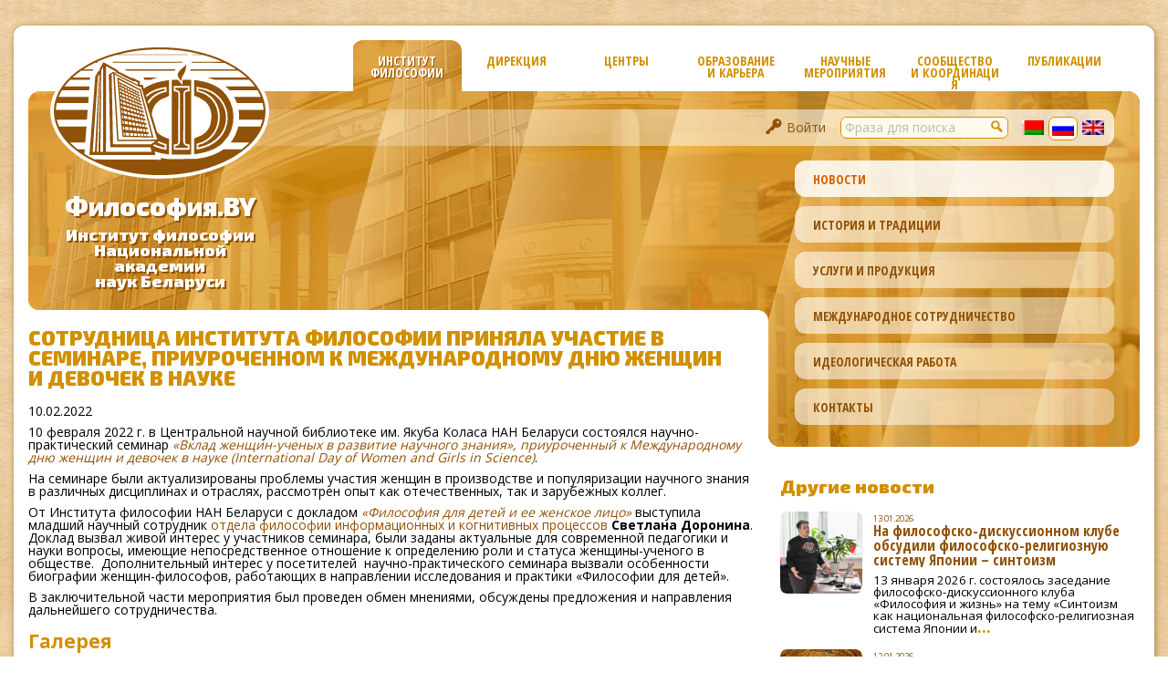

--- FILE ---
content_type: text/html; charset=UTF-8
request_url: http://philosophy.by/ru/news/event-2022-02-10/
body_size: 54897
content:

<!doctype html>
<html lang="ru-RU" class="no-js">
	<head>
		<meta charset="UTF-8">
		<title>  Сотрудница Института философии приняла участие в семинаре, приуроченном к Международному дню женщин и девочек в науке : Институт философии НАН Беларуси</title>

		<link href="//www.google-analytics.com" rel="dns-prefetch">
	        <link href="http://philosophy.by/wp-content/themes/yetanother/img/icons/favicon.ico" rel="shortcut icon">
	        <link href="http://philosophy.by/wp-content/themes/yetanother/img/icons/touch.png" rel="apple-touch-icon-precomposed">

		<meta http-equiv="X-UA-Compatible" content="IE=edge,chrome=1">
		<meta name="viewport" content="width=device-width, initial-scale=1.0">
		<meta name="description" content="Институт философии НАН Беларуси">

		<link rel='dns-prefetch' href='//fonts.googleapis.com' />
<link rel='stylesheet' id='normalize-css'  href='http://philosophy.by/wp-content/themes/yetanother/normalize.min.css?ver=1.0' media='all' />
<link rel='stylesheet' id='yetanother_style-css'  href='http://philosophy.by/wp-content/themes/yetanother/style.css?ver=1.0' media='all' />
<link rel='stylesheet' id='dashicons-css'  href='http://philosophy.by/wp-includes/css/dashicons.min.css?ver=4.7.29' media='all' />
<link rel='stylesheet' id='fonts-css'  href='https://fonts.googleapis.com/css?family=Exo+2%3A900%7COpen+Sans+Condensed%3A700%7COpen+Sans%3A400%2C700&#038;subset=cyrillic&#038;ver=1.0' media='all' />
<script type='text/javascript' src='http://philosophy.by/wp-content/themes/yetanother/js/lib/modernizr-2.7.1.min.js?ver=2.7.1'></script>
<script type='text/javascript' src='http://philosophy.by/wp-includes/js/jquery/jquery.js?ver=1.12.4'></script>
<script type='text/javascript' src='http://philosophy.by/wp-includes/js/jquery/jquery-migrate.min.js?ver=1.4.1'></script>
<script type='text/javascript'>
/* <![CDATA[ */
var yetanother = {"spinner":"<center><img src=\"http:\/\/philosophy.by\/wp-content\/themes\/yetanother\/img\/spinner.gif\" style=\"width: 90px; height: 14px; margin-top: 12px; border-radius: 0; -moz-border-radius: 0; -webkit-border-radius: 0;\" alt=\"...\"><\/img><\/center>"};
/* ]]> */
</script>
<script type='text/javascript' src='http://philosophy.by/wp-content/themes/yetanother/js/scripts.js?ver=1.0.0'></script>
<link rel='https://api.w.org/' href='http://philosophy.by/ru/wp-json/' />
<link rel="alternate" type="application/json+oembed" href="http://philosophy.by/ru/wp-json/oembed/1.0/embed?url=http%3A%2F%2Fphilosophy.by%2Fru%2Fnews%2Fevent-2022-02-10%2F" />
<link rel="alternate" type="text/xml+oembed" href="http://philosophy.by/ru/wp-json/oembed/1.0/embed?url=http%3A%2F%2Fphilosophy.by%2Fru%2Fnews%2Fevent-2022-02-10%2F&#038;format=xml" />
<style type="text/css">
.qtranxs_flag_by {background-image: url(http://philosophy.by/wp-content/plugins/qtranslate-x/flags/by.png); background-repeat: no-repeat;}
.qtranxs_flag_ru {background-image: url(http://philosophy.by/wp-content/plugins/qtranslate-x/flags/ru.png); background-repeat: no-repeat;}
.qtranxs_flag_en {background-image: url(http://philosophy.by/wp-content/plugins/qtranslate-x/flags/gb.png); background-repeat: no-repeat;}
</style>
<link hreflang="by" href="http://philosophy.by/by/news/event-2022-02-10/" rel="alternate" />
<link hreflang="ru" href="http://philosophy.by/ru/news/event-2022-02-10/" rel="alternate" />
<link hreflang="en" href="http://philosophy.by/en/news/event-2022-02-10/" rel="alternate" />
<link hreflang="x-default" href="http://philosophy.by/ru/news/event-2022-02-10/" rel="alternate" />
<meta name="generator" content="qTranslate-X 3.4.6.8" />
		<script></script>

	</head>
	<body class="post-template-default single single-post postid-3691 single-format-standard middlepage menu-1125 div-news slide-menu-news">

		<!-- wrapper -->
		<div class="wrapper">
	
			<!-- header -->
			<header class = "header clear">

				<div id="header-slider" class="slider"><!-- slide --><div id="slide-menu-institute" class="slide current-slide"><!-- menu-wrapper --><div class="menu-wrapper item-count-6"><ul><li id="menu-1125" class="menu-item menu-item-type-taxonomy menu-item-object-category id-1125 current-menu-parent menu-item-ord-1 current-menu-item"><a class="a" href="http://philosophy.by/ru/category/news/"><span>Новости</span></a></li><li id="menu-1101" class="menu-item menu-item-type-post_type menu-item-object-page id-1101 menu-item-ord-2"><a class="a" href="http://philosophy.by/ru/institute/history/"><span>История и традиции</span></a></li><li id="menu-1136" class="menu-item menu-item-type-post_type menu-item-object-page id-1136 menu-item-ord-3"><a class="a" href="http://philosophy.by/ru/institute/services/"><span>Услуги и продукция</span></a></li><li id="menu-1139" class="menu-item menu-item-type-post_type menu-item-object-page id-1139 menu-item-ord-4"><a class="a" href="http://philosophy.by/ru/institute/international-cooperation/"><span>Международное сотрудничество</span></a></li><li id="menu-6148" class="menu-item menu-item-type-taxonomy menu-item-object-category id-6148 menu-item-ord-5"><a class="a" href="http://philosophy.by/ru/category/ideology/"><span>Идеологическая работа</span></a></li><li id="menu-1134" class="menu-item menu-item-type-post_type menu-item-object-page id-1134 menu-item-ord-6"><a class="a" href="http://philosophy.by/ru/institute/contacts/"><span>Контакты</span></a></li></ul></div><!-- /menu-wrapper --></div><!-- /slide --><!-- slide --><div id="slide-menu-3476" class="slide"><div class="menu-wrapper item-count-0"><ul></ul></div><!-- /menu-wrapper --></div><!-- /slide --><!-- slide --><div id="slide-menu-3475" class="slide"><!-- menu-wrapper --><div class="menu-wrapper item-count-4"><ul><li id="menu-4128" class="menu-item menu-item-type-post_type menu-item-object-page id-4128 menu-item-ord-1"><a class="a" href="http://philosophy.by/ru/departments/chpcr/"><span>Историко-философских и компаративных исследований</span></a></li><li id="menu-4126" class="menu-item menu-item-type-post_type menu-item-object-page id-4126 menu-item-ord-2"><a class="a" href="http://philosophy.by/ru/departments/cpmir/"><span>Философско-методологических и междисциплинарных исследований</span></a></li><li id="menu-4127" class="menu-item menu-item-type-post_type menu-item-object-page id-4127 menu-item-ord-3"><a class="a" href="http://philosophy.by/ru/departments/cppsd/"><span>Философских проблем социальной динамики</span></a></li><li id="menu-6345" class="menu-item menu-item-type-post_type menu-item-object-page id-6345 menu-item-ord-4"><a class="a" href="http://philosophy.by/ru/departments/bel-tur/"><span>Белорусско-турецкий исследовательский центр</span></a></li></ul></div><!-- /menu-wrapper --></div><!-- /slide --><!-- slide --><div id="slide-menu-education" class="slide"><!-- menu-wrapper --><div class="menu-wrapper item-count-5"><ul><li id="menu-1110" class="menu-item menu-item-type-post_type menu-item-object-page id-1110 menu-item-ord-1"><a class="a" href="http://philosophy.by/ru/education/postgraduate/"><span>Аспирантура и докторантура</span></a></li><li id="menu-2691" class="menu-item menu-item-type-post_type menu-item-object-page id-2691 menu-item-ord-2"><a class="a" href="http://philosophy.by/ru/institute/services/grad_postgrad/"><span>Стажировки и обучение (для иностранных граждан)</span></a></li><li id="menu-1111" class="menu-item menu-item-type-post_type menu-item-object-page id-1111 menu-item-ord-3"><a class="a" href="http://philosophy.by/ru/education/theses/"><span>Совет по защите диссертаций</span></a></li><li id="menu-1112" class="menu-item menu-item-type-post_type menu-item-object-page id-1112 menu-item-ord-4"><a class="a" href="http://philosophy.by/ru/education/young-philosopher/"><span>Школа юного философа</span></a></li><li id="menu-2693" class="menu-item menu-item-type-post_type menu-item-object-page id-2693 menu-item-ord-5"><a class="a" href="http://philosophy.by/ru/institute/services/empowering_philosophy/"><span>Дополнительное образование</span></a></li></ul></div><!-- /menu-wrapper --></div><!-- /slide --><!-- slide --><div id="slide-menu-events" class="slide"><!-- menu-wrapper --><div class="menu-wrapper item-count-2"><ul><li id="menu-conferences" class="menu-item menu-item-type-post_type_archive menu-item-object-event id-1158 menu-item-ord-1"><a class="a" href="http://philosophy.by/ru/event/"><span>Конференции, круглые столы</span></a></li><li id="menu-seminars" class="menu-item menu-item-type-post_type menu-item-object-page id-1162 menu-item-ord-2"><a class="a" href="http://philosophy.by/ru/events/seminars/"><span>Методологические семинары</span></a></li></ul></div><!-- /menu-wrapper --></div><!-- /slide --><!-- slide --><div id="slide-menu-community" class="slide"><!-- menu-wrapper --><div class="menu-wrapper item-count-8"><ul><li id="menu-1115" class="menu-item menu-item-type-post_type menu-item-object-page id-1115 menu-item-ord-1"><a class="a" href="http://philosophy.by/ru/community/cluster/"><span>Республиканский центр фундаментальной и практической философии</span></a></li><li id="menu-2163" class="menu-item menu-item-type-post_type menu-item-object-page id-2163 menu-item-ord-2"><a class="a" href="http://philosophy.by/ru/community/society/"><span>Белорусское философское общество</span></a></li><li id="menu-3552" class="menu-item menu-item-type-post_type menu-item-object-page id-3552 menu-item-ord-3"><a class="a" href="http://philosophy.by/ru/community/bel-china-center/"><span>Белорусско-китайский исследовательский центр философии и культуры</span></a></li><li id="menu-3473" class="menu-item menu-item-type-post_type menu-item-object-page id-3473 menu-item-ord-4"><a class="a" href="http://philosophy.by/ru/community/ncp-ccis/"><span>НКТ «Культура, креативность и инклюзивное общество» (CCIs)</span></a></li><li id="menu-1123" class="menu-item menu-item-type-post_type menu-item-object-page id-1123 menu-item-ord-5"><a class="a" href="http://philosophy.by/ru/community/women-in-philosophy/"><span>Интеллектуальный клуб «Женщины в философии»</span></a></li><li id="menu-3899" class="menu-item menu-item-type-post_type menu-item-object-page id-3899 menu-item-ord-6"><a class="a" href="http://philosophy.by/ru/community/science_art/"><span>Проект «Наука искусства и искусство науки»</span></a></li><li id="menu-2968" class="menu-item menu-item-type-post_type menu-item-object-page id-2968 menu-item-ord-7"><a class="a" href="http://philosophy.by/ru/community/profsouz/"><span>Профсоюз</span></a></li><li id="menu-3064" class="menu-item menu-item-type-custom menu-item-object-custom id-3064 menu-item-ord-8"><a class="a" href="http://philosophy.by/ru/community/competition/"><span>Конкурс</span></a></li></ul></div><!-- /menu-wrapper --></div><!-- /slide --><!-- slide --><div id="slide-menu-publications" class="slide"><!-- menu-wrapper --><div class="menu-wrapper item-count-3"><ul><li id="menu-1152" class="menu-item menu-item-type-taxonomy menu-item-object-publication-type id-1152 menu-item-ord-1"><a class="a" href="http://philosophy.by/ru/publication-type/book/"><span>Монографии</span></a></li><li id="menu-1151" class="menu-item menu-item-type-taxonomy menu-item-object-publication-type id-1151 menu-item-ord-2"><a class="a" href="http://philosophy.by/ru/publication-type/collection/"><span>Сборники</span></a></li><li id="menu-1118" class="menu-item menu-item-type-post_type menu-item-object-page id-1118 menu-item-ord-3"><a class="a" href="http://philosophy.by/ru/publications/journal/"><span>«Философские исследования»</span></a></li></ul></div><!-- /menu-wrapper --></div><!-- /slide --><!-- slide --><div id="slide-menu-profile" class="slide"><!-- menu-wrapper --><div class="menu-wrapper item-count-2"><ul><li id="menu-login" class="menu-item menu-item-ord-1"><a class="a" href="http://philosophy.by?interface=profile&#038;action=login&#038;return_to=%2Fru%2Fnews%2Fevent-2022-02-10%2F%3Fcd%3D1099"><span>Войти</span></a></li><li id="menu-register" class="menu-item menu-item-ord-2"><a class="a" href="http://philosophy.by?interface=profile&#038;action=register&#038;return_to=%2Fru%2Fnews%2Fevent-2022-02-10%2F%3Fcd%3D1099"><span>Создать учетную запись</span></a></li></ul></div><!-- /menu-wrapper --></div><!-- /slide --></div><!-- /slider -->				<!-- navigation -->
				<nav id = "header-navigaton" class="nav" role="navigation">
					<div class="placeholder placeholder-right"></div>
					<ul id="header-menu" class="menu"><li id="menu-institute" class="menu-item menu-item-type-custom menu-item-object-custom id-1099 current-menu-parent menu-item-ord-1 current-menu-item"><a class="a" href="http://philosophy.by/ru">Институт философии</a></li><li id="menu-3476" class="menu-item menu-item-type-post_type menu-item-object-page id-3476 menu-item-ord-2"><a class="a" href="http://philosophy.by/ru/departments/directorate/">Дирекция</a></li><li id="menu-3475" class="menu-item menu-item-type-custom menu-item-object-custom id-3475 menu-item-ord-3"><a class="a" href="#">Центры</a></li><li id="menu-education" class="menu-item menu-item-type-post_type menu-item-object-page id-1109 menu-item-ord-4"><a class="a" href="http://philosophy.by/ru/education/">Образование и карьера</a></li><li id="menu-events" class="menu-item menu-item-type-post_type menu-item-object-page id-1113 menu-item-ord-5"><a class="a" href="http://philosophy.by/ru/events/">Научные мероприятия</a></li><li id="menu-community" class="menu-item menu-item-type-post_type menu-item-object-page id-1114 menu-item-ord-6"><a class="a" href="http://philosophy.by/ru/community/">Сообщество и координация</a></li><li id="menu-publications" class="menu-item menu-item-type-post_type menu-item-object-page id-1117 menu-item-ord-7"><a class="a" href="http://philosophy.by/ru/publications/">Публикации</a></li><li id="menu-profile" class="menu-item hidden menu-item-ord-8"><a class="a" href="#">Мой профиль</a></li></ul>					<div class="placeholder placeholder-left"></div>
				</nav>
				<!-- /navigation -->
		
				<!-- header controls ribbon -->
				<div id="header-ribbon" class="ribbon">
					<div id="qtranslate-5" class="qtranxs_widget"><h3>Язык:</h3>
<ul class="language-chooser language-chooser-image qtranxs_language_chooser" id="qtranslate-5-chooser">
<li class="lang-by"><a href="http://philosophy.by/by/news/event-2022-02-10/" hreflang="by" title="Беларуская (by)" class="qtranxs_image qtranxs_image_by"><img src="http://philosophy.by/wp-content/plugins/qtranslate-x/flags/by.png" alt="Беларуская (by)" /><span style="display:none">Беларуская</span></a></li>
<li class="lang-ru active"><a href="http://philosophy.by/ru/news/event-2022-02-10/" hreflang="ru" title="Русский (ru)" class="qtranxs_image qtranxs_image_ru"><img src="http://philosophy.by/wp-content/plugins/qtranslate-x/flags/ru.png" alt="Русский (ru)" /><span style="display:none">Русский</span></a></li>
<li class="lang-en"><a href="http://philosophy.by/en/news/event-2022-02-10/" hreflang="en" title="English (en)" class="qtranxs_image qtranxs_image_en"><img src="http://philosophy.by/wp-content/plugins/qtranslate-x/flags/gb.png" alt="English (en)" /><span style="display:none">English</span></a></li>
</ul><div class="qtranxs_widget_end"></div>
</div><div id="search-3" class="widget_search"><!-- search -->
<form class="search" method="get" action="http://philosophy.by/ru" role="search">
	<div style="display: block; float: right; width: 22px; height: 22px;">
		<button class="search-submit" type="submit" role="button"></button>
	</div>
	<div style="display: block; margin-right: 22px; height: 22px;">
		<input class="search-input" type="search" name="s" placeholder="Фраза для поиска">
	</div>
</form>
<!-- /search -->
</div><div class="wp-login wp-login-not-logged"><a href="http://philosophy.by?interface=profile&action=login&return_to=%2Fru%2Fnews%2Fevent-2022-02-10%2F%3Fcd%3D1099"><span class="dashicons dashicons-admin-network"></span><span class="logged-name">Войти</span></a></div>				</div> 
				<!-- /header controls ribbon -->


				<!-- logo holder -->
					<div id="logo">
	<a href="http://philosophy.by/ru">
<svg xmlns="http://www.w3.org/2000/svg" xml:space="preserve" width="240px" height="148px" version="1.1" style="shape-rendering:geometricPrecision; text-rendering:geometricPrecision; image-rendering:optimizeQuality; fill-rule:evenodd; clip-rule:evenodd"
viewBox="0 0 124531 76844"
 xmlns:xlink="http://www.w3.org/1999/xlink"><desc><center><img src="http://philosophy.by/wp-content/themes/yetanother/img/logo.png" style="width: 240px"/></center></desc>
 <g id="lyr_x0020_1">
  <ellipse class="logo-background" cx="62266" cy="38422" rx="62266" ry="38422"/>
  <path class="logo-foreground" d="M108923 60062l-10334 0c-427,309 -844,593 -1286,879 -2233,1367 -4583,2402 -7102,3134l-1006 290c-1022,256 -2022,497 -3061,679 -1019,200 -2050,345 -3080,471l-15372 227c-1637,-192 -3241,-430 -4856,-770l254 1042 -37921 -153c-2019,-973 -3931,-2022 -5719,-3143l196 -2656 -4027 0c-1573,-1205 -3016,-2473 -4320,-3795l8628 0 680 -9194 -15636 0c-526,-1243 -938,-2513 -1237,-3805l17154 0 416 -5679 -18110 0c50,-1287 216,-2556 492,-3805l17899 0 263 -3505 -17084 0c514,-1298 1148,-2567 1895,-3805l15470 0 154 -2165 -14177 0c962,-1312 2053,-2581 3265,-3804l11192 0 100 -1341 -9895 0c1457,-1330 3057,-2598 4793,-3795l6542 0 480 -834 -5771 0c2122,-1373 4423,-2646 6883,-3804l1080 0 290 -507 -266 0c3300,-1481 6871,-2758 10657,-3805l40680 0 217 -317 -39715 0c7239,-1887 15233,-2936 23638,-2936 8405,0 16398,1049 23637,2936l-5123 0 -27 317 6332 0c3786,1047 7357,2325 10658,3805l-17325 0 -46 507 18826 169c2328,1113 4511,2328 6531,3635l-25846 0c-61,284 -126,553 -199,834l27297 0c1735,1197 3335,2465 4792,3795l-22560 0c685,195 1353,385 2030,607 675,229 1327,475 1992,734l19935 0c1212,1222 2303,2493 3265,3804l-16741 0c378,305 734,626 1087,960 340,341 684,665 996,1033l163 172 15942 0c748,1237 1381,2507 1896,3805l-15165 0c227,428 442,848 652,1286 338,738 631,1456 906,2219l14685 0c276,1249 441,2518 492,3805l-14208 0c332,1851 413,3801 317,5679l13350 0c-298,1292 -711,2562 -1237,3805l-12639 0 -307 1241c-184,622 -376,1217 -589,1829 -353,896 -704,1790 -1169,2636 -484,937 -1051,1874 -1685,2718 -193,267 -379,515 -588,770l10649 0c-1304,1322 -2747,2590 -4319,3795zm-26511 -55909c3046,653 5980,1450 8778,2377l659 179 1525 581c606,221 1204,450 1796,684l1553 592 489 249c2657,1146 5152,2420 7463,3805l363 185c831,520 1640,1051 2455,1594l220 180c2084,1447 3978,2996 5666,4631l210 172 323 352c736,740 1429,1496 2077,2268l255 278 194 267c684,851 1316,1720 1892,2606l196 270 158 292c584,945 1105,1908 1559,2889l122 225 48 154c770,1732 1330,3515 1670,5339l30 96c58,350 109,696 153,1040 20,142 36,284 52,426 16,140 31,280 44,420 14,139 26,279 37,418 18,233 33,466 44,701l5 106c12,295 19,592 19,893 0,298 -7,593 -19,886l-5 115c-11,230 -26,459 -43,688 -12,149 -25,297 -39,445 -13,129 -27,258 -41,387 -17,150 -34,300 -54,450 -45,343 -96,686 -153,1033l-39 147c-223,1183 -539,2348 -945,3494l-39 145 -67 149c-396,1074 -871,2130 -1421,3166l-98 218 -131 210c-518,936 -1098,1855 -1736,2755l-198 314 -247 300c-630,847 -1313,1676 -2046,2487l-189 229 -263 259c-703,751 -1450,1485 -2237,2201l-308 303 -183 138c-1754,1547 -3701,3007 -5820,4369l-283 213c-827,509 -1650,1000 -2491,1485l-580 299c-922,507 -1874,996 -2848,1469l-857 442 -840 355c-967,436 -1960,854 -2971,1255l-972 410 -459 141c-2839,1059 -5835,1978 -8960,2744l-608 186 -952 182c-1948,439 -3942,820 -5979,1138l-823 157c-1304,181 -2596,342 -3904,489 -1305,127 -2597,235 -3905,326l-2590 136c-1289,36 -2570,63 -3859,72 -1290,-9 -2570,-36 -3859,-72 -1299,-64 -2589,-136 -3886,-227l-2609 -235c-1751,-195 -3466,-422 -5208,-689l-617 -137c-3133,-527 -6163,-1203 -9069,-2015l-586 -130 -1392 -448c-665,-204 -1321,-416 -1971,-634l-1619 -522 -1292 -521c-881,-336 -1748,-685 -2597,-1047l-939 -379 -771 -380c-1110,-510 -2189,-1042 -3237,-1596l-621 -307c-846,-469 -1670,-944 -2500,-1440l-260 -187c-2182,-1347 -4193,-2794 -6010,-4332l-89 -65 -180 -167c-867,-747 -1688,-1514 -2462,-2299l-239 -224 -166 -190c-774,-810 -1497,-1641 -2169,-2490l-238 -273 -192 -283c-659,-871 -1264,-1761 -1810,-2667l-181 -266 -139 -283c-560,-977 -1052,-1974 -1474,-2987l-99 -199 -39 -143c-648,-1619 -1115,-3281 -1390,-4977l-20 -70c-33,-230 -64,-459 -92,-686l-8 -70c-27,-234 -52,-467 -73,-699 -11,-121 -21,-243 -31,-364 -16,-209 -29,-418 -39,-627l-10 -215c-37,-943 -16,-1888 72,-2856 62,-679 153,-1321 263,-1993l44 -162c221,-1173 535,-2329 936,-3465l43 -159 73 -162c393,-1064 864,-2111 1408,-3137l104 -234 142 -224c513,-926 1087,-1836 1717,-2727l207 -328 264 -322c601,-806 1250,-1596 1944,-2370l274 -333 246 -231c1173,-1253 2465,-2460 3868,-3616l197 -184c780,-617 1556,-1212 2356,-1803l273 -167c1925,-1358 4012,-2630 6245,-3804l366 -223 818 -385c879,-438 1780,-860 2699,-1268l1166 -548 1581 -603c578,-227 1160,-451 1751,-667l1541 -587 666 -180c2795,-927 5725,-1722 8767,-2374l704 -191c1297,-254 2582,-488 3886,-706 1307,-200 2601,-380 3913,-544l2600 -272c1300,-108 2593,-199 3895,-281l5154 -126 5154 126c1302,82 2595,173 3895,281l2600 272c1312,164 2606,344 3913,544 1304,218 2589,452 3886,706l699 189zm-7375 6578l-39050 0 -915 -507 40454 0 -489 507zm-4312 4638l-26332 0 -444 -209 0 209 -1803 -834 29014 0c-162,255 -319,555 -435,834zm-13542 5136l-3750 0 0 -924 -897 -417 8868 0c-1437,366 -2837,806 -4221,1341zm15653 34892c-16,383 -13,947 -281,1259 -180,211 -273,266 -525,381 -338,113 -611,171 -970,190l-797 27 0 3053 8959 0 0 -3053c-584,0 -1718,-5 -2183,-471 -348,-348 -348,-692 -390,-1168l28 -26659c18,-461 21,-1062 398,-1386 474,-473 1588,-467 2183,-480l0 -3044 -8967 0 0 3044c634,14 1574,9 2119,417 352,308 382,573 444,1023l-18 26867zm-36949 -38651l-90 54 2309 38643 21776 -10 -2554 1749 -21604 0 -797 -39839 960 -597zm-2554 706l2518 -1531 1521 743 28 507 12410 6169 0 -1223 -2138 -1005 0 462 -10354 -5209 0 -544 -5571 -3134 -54 48897 25979 0 -688 -2699 -22084 0 0 -18 -806 18 -761 -41433zm25164 40373l54 245c757,359 1494,691 2282,978 972,353 1944,652 2954,878 792,191 1571,323 2373,453l0 -3261 -1123 -290c-749,-233 -1450,-458 -2165,-779 -357,-159 -704,-328 -1051,-507l-897 616 725 381c762,381 1538,697 2355,942 376,121 750,212 1132,308l9 1367c-1980,-395 -3996,-1018 -5815,-1902l-833 571zm842 3460l489 2002 -9 0 9 18 -37519 18 3279 -44684 2174 -3778 -9 979 425 -752 -8 -888 2128 -3696 8189 4611 0 507 8016 4040 0 -407 4475 2092 0 1993 1604 -27 670 2192c346,-234 685,-460 1042,-680 3953,-2432 8727,-3569 13297,-4085l0 8959 -4855 2138c-394,274 -763,547 -1142,842 -350,314 -668,614 -996,951 -305,342 -572,670 -851,1033l-490 752c-302,542 -542,1039 -778,1612 -216,607 -378,1166 -526,1794l-217 1449 3052 10082c328,318 639,602 988,896l1522 1051c586,332 1142,611 1757,888 494,205 973,391 1476,571l1060 326 0 8958 -1132 -144c-2404,-311 -4819,-846 -7120,-1613zm-35210 299l1296 0 2337 -43280 -218 362 0 -1051 -407 698 -3008 43271zm2419 0l879 0 987 -44376 -236 416 -1630 43960zm1948 0l1567 0 54 -48408 -1069 1858 -552 46550zm22129 -35997l797 9 7310 27845 -17627 -426 -2981 -33978 12501 6550zm-8850 26694l661 18 -136 -1721 -679 -45 154 1748zm1268 27l1902 55 -181 -1613 -1875 -126 154 1684zm2446 64l1775 45 -208 -1513 -1748 -118 181 1586zm2264 54l1631 45 -218 -1422 -1621 -108 208 1485zm2066 55l1503 36 -235 -1332 -1495 -99 227 1395zm1911 45l1359 36 -245 -1259 -1349 -91 235 1314zm1803 45l1277 27 -254 -1177 -1268 -91 245 1241zm1621 36l2536 64 -6830 -26315 -543 -18 -11341 -5915 109 1232 11495 5924 172 761 -970 -462 182 834 978 480 181 761 -996 -471 190 878 1005 471 173 770 -1006 -453 217 969 1015 444 190 852 -1023 -435 217 996 1033 426 199 879 -1042 -417 245 1087 1050 399 209 915 -1060 -381 245 1124 1069 362 217 978 -1069 -353 254 1186 1087 317 235 1042 -1096 -308 272 1259 1105 281 254 1087 -1114 -263 289 1332 1123 235 254 1123 -1132 -208 299 1377 1141 172 281 1205 -1150 -145 317 1458 1159 109 290 1268 -1169 -72 254 1159zm-15988 -30064l82 897 824 407 -73 -888 -833 -416zm154 1748l82 969 824 381 -82 -951 -824 -399zm163 1857l91 1078 806 353 -82 -1069 -815 -362zm181 2038l100 1169 797 317 -100 -1142 -797 -344zm181 2156l109 1241 788 290 -99 -1223 -798 -308zm209 2346l118 1277 770 263 -109 -1268 -779 -272zm217 2491l127 1395 752 227 -118 -1377 -761 -245zm236 2681l126 1477 743 181 -117 -1458 -752 -200zm253 2836l136 1576 725 154 -136 -1558 -725 -172zm263 3070l154 1703 707 109 -145 -1685 -716 -127zm290 3252l163 1839 688 64 -154 -1812 -697 -91zm-2473 7618l22012 -63 -9113 -29992 -797 63 -978 -480 -28 46 -13034 -6486 -28 -725 -253 -109 2219 37746zm-2980 -38570l-9 -145m18551 13379l317 1042c1237,-1145 2710,-2110 4221,-2844l653 -299c1535,-664 3095,-1106 4737,-1404l806 -127 -9 996 -815 181c-401,110 -783,213 -1177,345 -627,214 -1211,438 -1812,715 -568,276 -1085,557 -1622,888 -1099,711 -2079,1512 -2953,2491 -299,348 -590,695 -869,1060l-381 562 408 1358 362 -597c2080,-3168 4912,-5124 8551,-6033l1305 -263c0,-930 21,-1869 45,-2799 -2575,253 -5019,834 -7373,1920 -1585,732 -3073,1664 -4394,2808zm-11658 19684l1848 181 -190 -1748 -1821 -236 163 1803zm2174 -1504l199 1730 1730 173 -226 -1685 -1703 -218zm2183 281l236 1667 1594 163 -254 -1631 -1576 -199zm1993 254l263 1612 1476 145 -281 -1567 -1458 -190zm1857 244l290 1549 1341 136 -300 -1522 -1331 -163zm1757 218l308 1512 1259 118 -308 -1467 -1259 -163zm-10417 -4484l154 1676 1794 271 -181 -1621 -1767 -326zm2274 416l190 1613 1676 262 -217 -1576 -1649 -299zm2120 381l217 1567 1558 236 -245 -1522 -1530 -281zm1947 362l245 1504 1440 226 -263 -1476 -1422 -254zm1821 326l262 1459 1314 208 -272 -1422 -1304 -245zm1721 317l281 1414 1241 190 -290 -1377 -1232 -227zm-10145 -4800l135 1539 1740 372 -164 -1513 -1711 -398zm2201 507l172 1513 1630 344 -199 -1477 -1603 -380zm2056 480l208 1467 1522 326 -235 -1440 -1495 -353zm1902 444l236 1431 1413 299 -254 -1404 -1395 -326zm1785 416l254 1395 1295 272 -272 -1368 -1277 -299zm1685 399l271 1359 1223 253 -281 -1331 -1213 -281zm-9883 -5036l127 1449 1694 435 -154 -1422 -1667 -462zm2138 597l163 1414 1585 407 -181 -1386 -1567 -435zm2001 553l191 1377 1485 380 -208 -1349 -1468 -408zm1867 516l217 1341 1377 353 -236 -1313 -1358 -381zm1739 480l235 1314 1277 326 -253 -1286 -1259 -354zm1648 462l263 1277 1196 308 -263 -1259 -1196 -326zm-9629 -5226l127 1368 1640 489 -145 -1341 -1622 -516zm2075 661l154 1332 1549 462 -182 -1305 -1521 -489zm1947 625l190 1295 1441 435 -200 -1268 -1431 -462zm1821 580l208 1268 1350 407 -217 -1240 -1341 -435zm1703 553l226 1213 1251 390 -236 -1214 -1241 -389zm1630 516l236 1204 1178 354 -254 -1187 -1160 -371zm952 -625l-1160 -399 -226 -1141 1141 417 245 1123zm-1540 -526l-1232 -425 -209 -1160 1223 435 218 1150zm-1595 -543l-1322 -453 -190 -1187 1304 471 208 1169zm-1712 -589l-1413 -480 -172 -1214 1395 507 190 1187zm-1839 -625l-1494 -516 -145 -1232 1477 534 162 1214zm-1947 -670l-1603 -544 -109 -1259 1576 562 136 1241zm-1812 -2890l1558 589 -136 -1196 -1530 -607 108 1214zm1993 761l1468 553 -164 -1178 -1440 -571 136 1196zm1712 -471l163 1177 1386 517 -181 -1150 -1368 -544zm1739 688l191 1151 1286 489 -199 -1132 -1278 -508zm1640 653l199 1123 1214 453 -217 -1105 -1196 -471zm1558 616l217 1105 1142 426 -236 -1088 -1123 -443zm933 -453l-1114 -453 -208 -1024 1114 480 208 997zm-1467 -598l-1196 -480 -190 -1051 1186 507 200 1024zm-1549 -625l-1259 -516 -173 -1069 1250 534 182 1051zm-1640 -671l-1350 -552 -154 -1087 1341 562 163 1077zm-1748 -715l-1422 -580 -136 -1114 1413 598 145 1096zm-1857 -752l-1513 -625 -100 -1132 1495 634 118 1123zm-218 -2056l-1476 -653 -100 -1059 1459 661 117 1051zm1803 797l-1386 -616 -127 -1051 1368 625 145 1042zm1712 752l-1322 -589 -146 -1033 1305 598 163 1024zm1603 706l-1241 -552 -163 -1015 1223 562 181 1005zm1522 661l-1177 -516 -182 -996 1160 525 199 987zm1440 635l-1096 -481 -199 -987 1087 498 208 970zm-1458 -2265l-181 -897 1078 517 190 887 -1087 -507zm-1649 -1603l164 905 1150 544 -172 -897 -1142 -552zm-181 752l-1214 -571 -145 -915 1205 580 154 906zm-1576 -743l-1286 -598 -136 -933 1277 616 145 915zm-1667 -779l-1358 -634 -109 -933 1340 634 127 933zm-1766 -825l-1431 -670 -91 -951 1422 679 100 942zm-190 -1766l-1404 -697 -82 -879 1386 697 100 879zm1721 843l-1323 -653 -108 -869 1313 652 118 870zm1630 806l-1259 -625 -127 -870 1251 634 135 861zm1549 761l-1186 -589 -145 -861 1177 598 154 852zm1468 715l-1133 -552 -154 -852 1124 562 163 842zm1386 689l-1060 -526 -172 -842 1060 534 172 834zm24983 -7165l-1504 -1821 -616 -1504 91 -1277 1078 -1622c800,-800 1698,-1478 2536,-2237 276,-267 530,-520 788,-806l453 -589c-219,2051 -471,4172 -1604,5951 -297,481 -625,901 -869,1413 -364,850 -374,1579 -353,2492zm1014 33968c45,939 234,1804 1060,2355 526,329 958,391 1567,435l0 1132 -7093 0 0 -1132c724,-53 1245,-145 1812,-625 320,-295 533,-651 652,-1069 113,-367 127,-717 163,-1096l-45 -27139c-179,-899 -592,-1498 -1467,-1847 -374,-131 -686,-162 -1079,-191l0 -1132 7084 0 0 1132c-322,24 -582,56 -897,127 -661,232 -1000,471 -1367,1069 -90,209 -179,391 -227,616l-163 27365zm8515 -27972l2609 815 2273 1187 1939 1531 1585 1802 1250 2030 897 2201 552 2318 200 2392 -154 2400 -508 2355 -869 2265 -1223 2120 -1585 1920 -1948 1658 -2310 1358 -3650 1232 0 3252 3107 -625 3777 -1331 3198 -1803 2636 -2201 2074 -2527 1522 -2763 969 -2935 426 -3026 -118 -3043 -652 -2980 -1178 -2835 -1712 -2627 -2228 -2337 -2745 -1966 -3252 -1522 -5833 -1286c24,937 30,1872 54,2808l897 163zm82 -1875l3541 788 3116 1268 2664 1694 2219 2038 1766 2328 1295 2546 816 2699 335 2781 -154 2799 -652 2754 -1169 2645 -1685 2454 -2219 2211 -2745 1902 -3288 1513 -3850 1078 10 -1368 2771 -915 2419 -1332 2074 -1684 1721 -1984 1359 -2229 997 -2400 625 -2518 253 -2582 -136 -2573 -516 -2518 -915 -2391 -1304 -2201 -1721 -1966 -2120 -1667 -2536 -1295 -2962 -879 -9 -996zm-15055 -5064l3559 0 490 725c334,435 663,862 1041,1259 305,321 617,624 951,915l-36 -1540c0,-472 23,-912 190,-1359l4765 0 0 42583 -10960 0 0 -42583zm12600 145c1926,205 3799,534 5679,997l2256 643c713,242 1395,493 2092,779 1143,478 2210,1017 3270,1658 573,353 1105,718 1649,1114 378,306 752,609 1123,924l2401 2608 2065 3497 1322 3859 562 4058 -190 4094 -942 3977 -1703 3687 -3542 4293c-374,318 -742,616 -1132,915l-1640 1123c-3105,1876 -6480,2928 -10027,3596 -638,111 -1272,211 -1912,308l-1331 164 0 -8959 4348 -1821 1712 -1214 1395 -1422 1087 -1621 779 -1839 625 -4276c-18,-572 -44,-1122 -91,-1694l-389 -2092 -698 -1884 -1014 -1676 -1314 -1467 -3578 -2337 -2862 -1042 0 -8950z"/>
 </g>
</svg>
	</a>
	<a class="a logo-hdr" href="http://philosophy.by/ru">Философия.BY</a>
	<a class="a logo-hdr logo-subhdr" href="http://philosophy.by/ru">Институт философии<br>Национальной академии<br>наук Беларуси</a>
	</div>
				<!-- /logo holder-->

			</header>
			<!-- /header -->
			<main role="main" class="main hold-for-6-menu-items">

	<!-- main-left -->
	<div class="main-left">
		<!-- section -->
		<section>
	
			<!-- article single-->
			<article id="post-3691" class="no-thumbnail post-3691 post type-post status-publish format-standard has-post-thumbnail hentry category-news tag-cmkc">
	
				<h1><span class="a">Сотрудница Института философии приняла участие в семинаре, приуроченном к Международному дню женщин и девочек в науке</span></h1>
				<div class="text">
				<!-- post details -->
				<span class="date">10.02.2022</span>
								<!-- /post details -->
	
<p>10 февраля 2022 г. в Центральной научной библиотеке им. Якуба Коласа НАН Беларуси состоялся научно-практический семинар <em>«Вклад женщин-ученых в развитие научного знания», приуроченный к Международному дню женщин и девочек в науке (International Day of Women and Girls in Science)</em>.</p>
<p>На семинаре были актуализированы проблемы участия женщин в производстве и популяризации научного знания в различных дисциплинах и отраслях, рассмотрен опыт как отечественных, так и зарубежных коллег.</p>
<p>От Института философии НАН Беларуси с докладом <em>«Философия для детей и ее женское лицо»</em> выступила младший научный сотрудник <a href="/ru/departments/cmkc/">отдела философии информационных и когнитивных процессов</a> <strong>Светлана Доронина</strong>. Доклад вызвал живой интерес у участников семинара, были заданы актуальные для современной педагогики и науки вопросы, имеющие непосредственное отношение к определению роли и статуса женщины-ученого в обществе.  Дополнительный интерес у посетителей  научно-практического семинара вызвали особенности биографии женщин-философов, работающих в направлении исследования и практики «Философии для детей».</p>
<p>В заключительной части мероприятия был проведен обмен мнениями, обсуждены предложения и направления дальнейшего сотрудничества.</p>
<h2>Галерея</h2><div class="images-panel"><div class="scroll-button left"></div><span><img width="420" height="300" src="http://philosophy.by/wp-content/store/event-2018-04-28-2-420x300.jpg" class="lightboxed" alt="" id="image-3693" original="http://philosophy.by/wp-content/store/event-2018-04-28-2.jpg" /><img width="420" height="300" src="http://philosophy.by/wp-content/store/event-2018-04-28-1-420x300.jpg" class="lightboxed" alt="" id="image-3692" original="http://philosophy.by/wp-content/store/event-2018-04-28-1.jpg" /><img width="420" height="300" src="http://philosophy.by/wp-content/store/event-2022-02-11-3-420x300.jpg" class="lightboxed" alt="" id="image-3694" original="http://philosophy.by/wp-content/store/event-2022-02-11-3.jpg" /></span><div class="scroll-button right"></div><div class="notice"><span>Щелкните, чтобы увеличить изображение</span></div></div>				</div>
			</article>
			<!-- /article -->

				</section>
		<!-- /section -->
	</div>
	<!-- /main-left -->
	<hr>
	<!-- main-right -->
	<div class="main-right">
		<h2><a class="a" href="http://philosophy.by/ru/category/news/">Другие новости</a></h2>
		<article id="post-6576" class="ord-0 article post-6576 post type-post status-publish format-standard has-post-thumbnail hentry category-news tag-124 ord-even ord-row-of-3-start ord-row-of-4-start ord-row-of-5-start ord-row-of-6-start ismall"><div class="image"><a href="http://philosophy.by/ru/news/event-2026-01-13/" title="На философско-дискуссионном клубе обсудили философско-религиозную систему Японии – синтоизм"><img src="http://philosophy.by/wp-content/store/event-2026-01-13-6-150x150.jpg" class="attachment-small-square size-small-square wp-post-image" alt="" srcset="http://philosophy.by/wp-content/store/event-2026-01-13-6-150x150.jpg 150w, http://philosophy.by/wp-content/store/event-2026-01-13-6-300x300.jpg 300w" sizes="(max-width: 150px) 100vw, 150px" /></a></div><div class="text"><span class="date">13.01.2026</span><h3><a class="a" href="http://philosophy.by/ru/news/event-2026-01-13/" title="На философско-дискуссионном клубе обсудили философско-религиозную систему Японии – синтоизм">На философско-дискуссионном клубе обсудили философско-религиозную систему Японии – синтоизм</a></h3><span class="view-text"><a href="http://philosophy.by/ru/news/event-2026-01-13/" title="На философско-дискуссионном клубе обсудили философско-религиозную систему Японии – синтоизм">13 января 2026 г. состоялось заседание философско-дискуссионного клуба «Философия и жизнь» на тему «Синтоизм как национальная философско-религиозная система Японии и<span class="morelink ellipsis">...</span></a></span></div></article><article id="post-6575" class="ord-1 article post-6575 post type-post status-publish format-standard hentry category-news tag-postgraduate ord-odd ismall"><div class="image"><a href="http://philosophy.by/ru/news/event-2026-01-28/" title="Университет НАН Беларуси приглашает на День открытых дверей"><img src="http://philosophy.by/wp-content/themes/yetanother/img/stubs/5/small-square.jpg" title="Университет НАН Беларуси приглашает на День открытых дверей"></img></a></div><div class="text"><span class="date">12.01.2026</span><h3><a class="a" href="http://philosophy.by/ru/news/event-2026-01-28/" title="Университет НАН Беларуси приглашает на День открытых дверей">Университет НАН Беларуси приглашает на День открытых дверей</a></h3><span class="view-text"><a href="http://philosophy.by/ru/news/event-2026-01-28/" title="Университет НАН Беларуси приглашает на День открытых дверей">28 января (среда) 2026 г. в 15:00 Государственное учреждение образования «Университет Национальной академии наук Беларуси» проведет День открытых дверей с<span class="morelink ellipsis">...</span></a></span></div></article><article id="post-6586" class="ord-2 article post-6586 post type-post status-publish format-standard has-post-thumbnail hentry category-news tag-csgisc ord-even ord-row-of-3-end ismall"><div class="image"><a href="http://philosophy.by/ru/news/event-2026-01-10/" title="Институт организовал День философии и гуманитарного знания на выставке «Моя Беларусь»"><img src="http://philosophy.by/wp-content/store/event-2026-01-12-8-150x150.jpg" class="attachment-small-square size-small-square wp-post-image" alt="" srcset="http://philosophy.by/wp-content/store/event-2026-01-12-8-150x150.jpg 150w, http://philosophy.by/wp-content/store/event-2026-01-12-8-300x300.jpg 300w" sizes="(max-width: 150px) 100vw, 150px" /></a></div><div class="text"><span class="date">10.01.2026</span><h3><a class="a" href="http://philosophy.by/ru/news/event-2026-01-10/" title="Институт организовал День философии и гуманитарного знания на выставке «Моя Беларусь»">Институт организовал День философии и гуманитарного знания на выставке «Моя Беларусь»</a></h3><span class="view-text"><a href="http://philosophy.by/ru/news/event-2026-01-10/" title="Институт организовал День философии и гуманитарного знания на выставке «Моя Беларусь»">10 января 2026 г. на выставке достижений «Моя Беларусь», в рамках проекта «Моя Наука» прошел День философии и гуманитарного знания,<span class="morelink ellipsis">...</span></a></span></div></article><article id="post-6565" class="ord-3 article post-6565 post type-post status-publish format-standard hentry category-news tag-cpmis ord-odd ord-row-of-3-start ord-row-of-4-end ismall"><div class="image"><a href="http://philosophy.by/ru/news/event-2025-12-20/" title="Сотрудник Института принял участие в двух российских конференциях"><img src="http://philosophy.by/wp-content/themes/yetanother/img/stubs/7/small-square.jpg" title="Сотрудник Института принял участие в двух российских конференциях"></img></a></div><div class="text"><span class="date">20.12.2025</span><h3><a class="a" href="http://philosophy.by/ru/news/event-2025-12-20/" title="Сотрудник Института принял участие в двух российских конференциях">Сотрудник Института принял участие в двух российских конференциях</a></h3><span class="view-text"><a href="http://philosophy.by/ru/news/event-2025-12-20/" title="Сотрудник Института принял участие в двух российских конференциях">Ведущий научный сотрудник Института философии НАН Беларуси, доктор философии, кандидат физико-математических наук Игорь Прись принял участие в двух конференциях в<span class="morelink ellipsis">...</span></a></span></div></article>		<hr>
		<h2><a class="a" href="http://philosophy.by/ru/?post_type=page&p=1098">Недавние публикации</a></h2>
		<article id="post-6496" class="ord-0 article post-6496 publication type-publication status-publish has-post-thumbnail hentry publication-type-collection ord-even ord-row-of-3-start ord-row-of-4-start ord-row-of-5-start ord-row-of-6-start ismallbook"><div class="image"><a href="http://philosophy.by/ru/publication/proektirovanie_budushego_8/" title="Проектирование будущего и горизонты цифровой реальности"><img src="http://philosophy.by/wp-content/store/proektirovanie_budushego_8-150x210.jpg" class="attachment-small-portrait size-small-portrait wp-post-image" alt="" srcset="http://philosophy.by/wp-content/store/proektirovanie_budushego_8-150x210.jpg 150w, http://philosophy.by/wp-content/store/proektirovanie_budushego_8-300x420.jpg 300w" sizes="(max-width: 150px) 100vw, 150px" /></a></div><div class="text"><span class="view-excerpt"><a href="http://philosophy.by/ru/publication/proektirovanie_budushego_8/" title="Проектирование будущего и горизонты цифровой реальности">Проектирование будущего и горизонты цифровой реальности : труды Восьмой междунар. белорусско-российской научно-практической конференции (29–30 мая 2025 г., г. Минск) / НАН Беларуси, Отд. гуманит. наук и искусств, Ин-т философии НАН Беларуси, Ин-т прикл. матем. им. М. В. Келдыша Рос. акад. наук ; редкол. А. А. Лазаревич (пред.) [и др.]. – Минск : Четыре четверти, 2025. – 294 с.</a></span></div></article><article id="post-6470" class="ord-1 article post-6470 publication type-publication status-publish has-post-thumbnail hentry publication-type-book ord-odd ismallbook"><div class="image"><a href="http://philosophy.by/ru/publication/sokolchik/" title="Сокольчик, В.Н. Открытая наука и биоэтика (биоэтические механизмы обеспечения безопасности человека)"><img src="http://philosophy.by/wp-content/store/sokolchik-150x210.jpg" class="attachment-small-portrait size-small-portrait wp-post-image" alt="" srcset="http://philosophy.by/wp-content/store/sokolchik-150x210.jpg 150w, http://philosophy.by/wp-content/store/sokolchik-300x420.jpg 300w" sizes="(max-width: 150px) 100vw, 150px" /></a></div><div class="text"><span class="view-excerpt"><a href="http://philosophy.by/ru/publication/sokolchik/" title="Сокольчик, В.Н. Открытая наука и биоэтика (биоэтические механизмы обеспечения безопасности человека)">Сокольчик, В. Н. Открытая наука и биоэтика (биоэтические механизмы обеспечения безопасности человека) / В. Н. Сокольчик ; Нац. акад. наук Беларуси, Ин-т философии. – Минск: Беларуская навука, 2025. – 207 с.</a></span></div></article><article id="post-6356" class="ord-2 article post-6356 publication type-publication status-publish has-post-thumbnail hentry publication-type-book ord-even ord-row-of-3-end ismallbook"><div class="image"><a href="http://philosophy.by/ru/publication/skiba-silnyj-iskusstvennyj/" title="Скиба, И.Р. Сильный искусственный интеллект и объектно-ориентированное программирование: синтез парадигм"><img src="http://philosophy.by/wp-content/store/skiba-150x210.jpg" class="attachment-small-portrait size-small-portrait wp-post-image" alt="" srcset="http://philosophy.by/wp-content/store/skiba-150x210.jpg 150w, http://philosophy.by/wp-content/store/skiba-300x420.jpg 300w" sizes="(max-width: 150px) 100vw, 150px" /></a></div><div class="text"><span class="view-excerpt"><a href="http://philosophy.by/ru/publication/skiba-silnyj-iskusstvennyj/" title="Скиба, И.Р. Сильный искусственный интеллект и объектно-ориентированное программирование: синтез парадигм">Скиба, И.Р. Сильный искусственный интеллект и объектно-ориентированное программирование: синтез парадигм / И.Р. Скиба ; Нац. акад. наук Беларуси, Ин-т философии. – Минск : Беларуская навука, 2025. – 279 с.</a></span></div></article>	</div>
	<!-- /main-right -->

			</main>
			<div class="clear" style="float: none; clear: both;"></div>
			<!-- footer -->
			<footer class="footer" role="contentinfo">
				<div class="widget-host">
					<div id="text-6" class="widget_text"><h3>Контакты</h3>			<div class="textwidget"><p>Государственное научное учреждение &laquo;Институт философии Национальной академии наук Беларуси&raquo;</p>

<span class="dashicons dashicons-location-alt"></span><p>220072, Республика Беларусь, г.&nbsp;Минск, ул.&nbsp;Сурганова, д.&nbsp;1, корп.&nbsp;2</p>

<span class="dashicons dashicons-phone"></span><p style="margin-left: 2em;">Телефон приемной: +375&nbsp;17&nbsp;3781863<br>
Телефон бухгалтерии: +375&nbsp;17&nbsp;3512604<br>
Телефон отдела аспирантуры и докторантуры: +375&nbsp;17&nbsp;3439111<br>
Факс: +375&nbsp;17&nbsp;3782925</p>

<span class="dashicons dashicons-email"></span><p style="margin-left: 2em;">Электронная почта: <em><a href="mailto:&#105;&#110;&#115;tit&#117;te&#64;ph&#105;&#108;o&#115;o&#112;hy&#46;&#98;&#121;">i&#110;s&#116;&#105;&#116;u&#116;&#101;&#64;ph&#105;&#108;&#111;sophy&#46;by</a></em><br>
Обращения граждан и организаций, в том числе по процедуре &laquo;одно окно&raquo;, принимаются по&nbsp;указанному электронному адресу</p></div>
		</div><div id="text-8" class="widget_text"><h3>Подразделения</h3>			<div class="textwidget"><ul class="depts">
<li><a href="/departments/directorate/">Дирекция</a></li>
<li><a href="/departments/chpcr/">Центр историко-философских и компаративных исследований</a></li>
<li><a href="/departments/cpmir/">Центр философско-методологических и междисциплинарных исследований</a></li>
<li><a href="/departments/cppsd/">Центр философских проблем социальной динамики</a></li>
<li><a href="/departments/bel-tur/">Белорусско-турецкий исследовательский центр</a></li>
</ul></div>
		</div><div id="text-7" class="widget_text">			<div class="textwidget"><h3>Правовая информация</h3>
<ul class="docs">
<li><a href="http://philosophy.by/wp-content/store/statute-2017.pdf" target="_blank">Устав института</a></li>
<li><a href="http://philosophy.by/wp-content/store/state-registration-2000.jpg" target="_blank">Свидетельство о государственной регистрации</a></li>
<li><a href="http://philosophy.by/wp-content/store/accreditation-2016.jpg" target="_blank">Сертификат об аккредитации</a></li>
</ul>
<!--
<h3 style="margin: 16px 0 12px 0;">Почта @Philosophy.BY</h3>
<form class="mailbox" method="post" action="https://passport.yandex.ru/for/philosophy.by?mode=auth" id="mailbox" name="mailbox" style="width: 100%;"> 

<div style="display: block; float: right; width: 22px;"><button class="mailbox-submit button" type="submit" role="button" name="In" tabindex="3"></button>
</div>

<div style="display: block; margin-right: 22px;">
<input type="text" name="login" class="mailbox-text input input-small" value="" tabindex="1" placeholder="мой_ящик@philosophy.by"/>
<input type="hidden" name="retpath" value="http://mail.yandex.ru/for/philosophy.by">
<input type="password" name="passwd" class="mailbox-password input input-small" value="" maxlength="100" tabindex="2" placeholder="мой пароль"/>
</div>
</form>
-->
<h3 style="margin: 12px 0 12px 0;">Институт в соц. сетях</h3>

 <span class="social-wrapper"> <a href="https://www.facebook.com/philosophy.by/" data-social="facebook" class="social facebook"></a>
  <a href="https://www.linkedin.com/company/philosophyby/" data-social="linkedin" class="social linkedin"></a>
  <a href="https://twitter.com/by_philosophy" data-social="twitter" class="social twitter"></a>
<!--  <a href="#" data-social="vkontakte" class="social vkontakte"></a>
  <a href="#" data-social="livejournal" class="social livejournal"></a>
  <a href="#" data-social="odnoklassniki" class="social odnoklassniki"></a> --></span></div>
		</div>				</div>

			</footer>
			<!-- /footer -->


		</div>
		<!-- /wrapper -->

		<!-- banners and copyright -->
		<div class="subfooter">
			<p class="necessary">
				<a href="https://president.gov.by/" target="_blank"><img src="http://philosophy.by/wp-content/themes/yetanother/img/banners/button_president.jpg"></img></a>
				<a href="https://nasb.gov.by" target="_blank"><img src="http://philosophy.by/wp-content/themes/yetanother/img/banners/button_nasb.gif"></img></a>
				<a href="https://www.gknt.gov.by" target="_blank"><img src="http://philosophy.by/wp-content/themes/yetanother/img/banners/button_gknt.gif"></img></a>
				<a href="https://vak.gov.by/" target="_blank"><img src="http://philosophy.by/wp-content/themes/yetanother/img/banners/button_vak.gif"></img></a>
				<a href="https://fond.bas-net.by/" target="_blank"><img src="http://philosophy.by/wp-content/themes/yetanother/img/banners/button_brffr.gif"></img></a>
				<a href="http://www.belisa.org.by" target="_blank"><img src="http://philosophy.by/wp-content/themes/yetanother/img/banners/button_belisa.gif"></img></a>
				<a href="https://brsm.by" target="_blank"><img src="http://philosophy.by/wp-content/themes/yetanother/img/banners/button_brsm.gif"></img></a>
				<a href="https://xn----7sbgfh2alwzdhpc0c.xn--90ais/" target="_blank"><img src="http://philosophy.by/wp-content/themes/yetanother/img/banners/button_ku.png"></img></a>
				<a href="https://forumpravo.by" target="_blank"><img src="http://philosophy.by/wp-content/themes/yetanother/img/banners/button_forum.gif"></img></a>
				<a href="https://www.academjournals.by" target="_blank"><img src="http://philosophy.by/wp-content/themes/yetanother/img/banners/button_izdaniya.gif"></img></a>
			</p>
			<p class="copyright">&copy;   2026&nbsp;Институт философии НАН Беларуси</p>
		</div>
		<!-- /banners and copyright -->
		
		<script type='text/javascript' src='http://philosophy.by/wp-includes/js/wp-embed.min.js?ver=4.7.29'></script>
	</body>
	<script></script>
	<!-- Yandex.Metrika counter -->
<script type="text/javascript" >
   (function(m,e,t,r,i,k,a){m[i]=m[i]||function(){(m[i].a=m[i].a||[]).push(arguments)};
   m[i].l=1*new Date();k=e.createElement(t),a=e.getElementsByTagName(t)[0],k.async=1,k.src=r,a.parentNode.insertBefore(k,a)})
   (window, document, "script", "https://mc.yandex.ru/metrika/tag.js", "ym");

   ym(60983170, "init", {
        clickmap:true,
        trackLinks:true,
        accurateTrackBounce:true,
        webvisor:true
   });
</script>
<noscript><div><img src="https://mc.yandex.ru/watch/60983170" style="position:absolute; left:-9999px;" alt="" /></div></noscript>
<!-- /Yandex.Metrika counter -->
</html>


--- FILE ---
content_type: text/css
request_url: http://philosophy.by/wp-content/themes/yetanother/style.css?ver=1.0
body_size: 55502
content:
/*
	Theme Name: Yet Another
	Theme URI: http://philosophy.by
	Description: Yet another dumb WP theme based on "HTML Blank" standard
	Version: 1.0.0
	Author: IPH NASB
	Tags: Blank, HTML5, CSS3

	License: MIT
	License URI: http://opensource.org/licenses/mit-license.php
*/

/*------------------------------------*\
    MAIN
\*------------------------------------*/

/* global box-sizing */
*, *:after, *:before 		{ -moz-box-sizing:border-box; box-sizing:border-box; -webkit-font-smoothing:antialiased;
				  font-smoothing:antialiased;
				  text-rendering:optimizeLegibility;
				}
/* html element 62.5% font-size for REM use */
html 				{ font-size:62.5%; }
body 				{ font:300 14px/1 'Open Sans', Helvetica, Arial, sans-serif; }
img 				{ max-width:100%; vertical-align:bottom; }
/* clear */
.clear:before, .clear:after 	{ content:''; display:table; }
.clear:after 			{ clear:both; }
.clear 				{ *zoom:1; }

/* remove outlines */
a, a:hover 			{ text-decoration:none; }
a, a:focus, a:hover, a:active 	{ outline: none; }
input, textarea, select, select:hover
				{ outline: none; }

/*------------------------------------*\
    MAIN STRUCTURE
\*------------------------------------*/

body {
	background: url('img/body-bg.jpg') repeat;
}

/* wrapper */
.wrapper {
	padding: 0 0 16px 0;
	position:relative;
}

/* header */
.header {margin: 0 16px;}

/* main */
main {
	position: relative;
	padding: 0 16px;
	min-height: 90vh;
	overflow: visible;
}


/*------------------------------------*\
    HEADER ELEMENTS
\*------------------------------------*/

/* logo */
#logo {
	display: block;
	position: absolute; z-index: 5;
	top: 20px; width: 240px;
}

.logo-hdr {
	display: block;
	font-size: 2em;
	font-weight: bold;
	text-align: center;
	margin-top: 0.5em;
}
.logo-subhdr {
	font-size: 1.3em;
	line-height: 0.95;
}
.logo img { width: 240px;}

 /* ribbon */
.ribbon {
	display: block; float: none; clear: both;
	position: absolute; z-index: 3;
	height: 40px;
	margin:0;
}
.ribbon:after {
	display: none; content:'';
	position: absolute; z-index: -1;
	left: 0; top: 0; right: 0; bottom: 0;
}
.ribbon>div {
	display: inline-block;
	margin: 0;
}
.ribbon h3 {
	display: none;
}

.ribbon .search,
.ribbon .language-chooser li.active  {
	border-width: 1px; border-style: solid;
}
.ribbon .search {
	height: 24px; 
	display: block; overflow: hidden;
}
.ribbon .search-input {
	display: block; float: right;
	margin: 0;  padding: 0.05em 0.2em 0.1em 0.3em; 
	width: 100%; -webkit-box-sizing: border-box; -moz-box-sizing: border-box; box-sizing: border-box;
	border: none;
}
.ribbon .search-submit {
	display: inline-block; overflow: hidden; float: right;
	position: relative;top: -0.15em;
	border: none;
	margin:0;
	height: 22px; width: 22px;
}
.ribbon .search-submit:after {
	display: block;
	position: absolute; top: 0.25em; right: 0.2em;
	content: '\f179';
	font: normal 1.2em/1 'dashicons';
}
.ribbon .language-chooser {
	padding: 0; margin: 0 auto;
	float: none; display: table;
	list-style-type: none;
}
.ribbon .language-chooser li {
	margin: 0 2px 0 0; padding: 2px;
	float: left;
}
.ribbon .language-chooser img {
	height: 16px;
	margin: 2px 1px;
}
.wp-login 		{ padding: 1px 4px; white-space: nowrap; overflow: hidden; }
.wp-login .dashicons 	{ margin-right: 0.2em; }
.wp-login .logged-name  { display: inline-block; padding-top: 4px; overflow: hidden; text-overflow: ellipsis; }

/* nav */
.nav {
	padding: 0;
	position: absolute; z-index: 4;
	top: 0; left:0; right:0;
}
.nav :before {
	display: block; content:'';
	position:absolute; top: 71px; left: 15px;
	width: 10px; height: 10px;
	background: radial-gradient(circle at 100% 100%, rgba(255,255,255,0) 13px, #fff 12px);
	background-position: bottom right;
	background-repeat: no-repeat;
	padding: 7px;
}
.nav :after {
	display: block; content:'';
	position:absolute; top: 71px; right: 15px;
	width: 10px; height: 10px;
	background: radial-gradient(circle at 0 100%, rgba(255,255,255,0) 13px, #fff 12px);
	background-position: bottom left;
	background-repeat: no-repeat;
	padding: 7px;
}
.nav ul {
	display: block;
	float: right;
	margin: 0 -1px;
	padding: 0;
	border-top-width: 16px; border-top-style: solid;
}
.nav ul li {
	display: block;
	float: left;
	list-style-type: none;
	width: 120px; height: 56px;
	overflow: hidden;
	-webkit-box-shadow: 0px -2px 0px 0px rgba(255,255,255,1); -moz-box-shadow: 0px -2px 0px 0px rgba(255,255,255,1); box-shadow: 0px -2px 0px 0px rgba(255,255,255,1);
}
.nav ul li ul {
	display: none;
}
.nav ul li .a {
	display: block;
	height: 56px;
	text-transform: uppercase; 
	line-height: 0.95em;
	overflow: hidden;
	text-overflow: ellipsis;
	font-weight: bold;
	text-align: center; 
	word-wrap: break-word;
	padding: 16px 8px 8px 8px;
} 
.nav ul li.current-menu-item .a,
.nav ul li.hover .a {
	-webkit-border-radius: 12px 12px 0 0;-moz-border-radius: 12px 12px 0 0; border-radius: 12px 12px 0 0;
	-webkit-box-shadow: 0px -8px 0px 1px rgba(255,255,255,1);-moz-box-shadow: 0px -8px 0px 1px rgba(255,255,255,1); box-shadow: 0px -8px 0px 1px rgba(255,255,255,1);
	filter: progid:DXImageTransform.Microsoft.Shadow(color='#ffffff', Direction=145, Strength=1);
	background-color: transparent;
}

.nav .placeholder {
	display: block;
	height: 72px;
	border-right: 1px solid #fff;
}
.nav .placeholder-right {
	width: 40px;
	float: right;
	-webkit-border-radius: 0 12px 0 0;-moz-border-radius: 0 12px 0 0; border-radius: 0 12px 0 0;
}
.nav .placeholder-left {
	overflow:hidden;
	-webkit-border-radius: 12px 0 0 0;-moz-border-radius: 12px 0 0 0; border-radius: 12px 0 0 0;
}


/* slider */

.slider {
	position: absolute;
	top: 0; bottom: 0; left: 16px; right: 16px;
}
.frontpage .slider {
	overflow: hidden;
}
.middlepage .slider {
	overflow: visible;
}


.slider .slide {
	position: absolute;
	display: none;
	top:0; bottom:0;
	width: 100%;
	height: 100%;
}
.slider .current-slide, .slider .hover {
	display: block;
}
.slider, .slide, .slide .menu-wrapper {
	-webkit-border-radius: 12px;-moz-border-radius: 12px; border-radius: 12px;
}

.slide .menu-wrapper {
	float: right;
	margin: 0; 
	display: block;
	min-width: 24px;
}
.middlepage .slide .menu-wrapper {
	z-index: 2;
	position: absolute; top:0; right: 0; 
	width: 418px;
}

.middlepage .slide .menu-wrapper:before {
	display: block; content: '';
	width: 12px; 
	position: absolute; left: -1px; top: 312px; bottom: 0;
	background: #fff;
	border-radius: 0 12px 0 0;
	border-lefT: 2px solid #fff;
}
.middlepage .slide .menu-wrapper:after {
	display: block; content: '';
	position: absolute; bottom: -1px;left: 10px;
	width: 10px; height: 10px;
	background: radial-gradient(circle at 100% 0, rgba(255,255,255,0) 13px, #fff 12px);
	background-position: top right;
	background-repeat: no-repeat;
	padding: 7px;
}
.middlepage .slide .item-count-0:after,
.middlepage .slide .item-count-1:after,
.middlepage .slide .item-count-2:after,
.middlepage .slide .item-count-3:after
					{display: none;}
.grown .slide .menu-wrapper		{ bottom: 0; }
.animated .slide .menu-wrapper:before,
.grown .slide .menu-wrapper:before,
.animated .slide .menu-wrapper:after,
.grown .slide .menu-wrapper:after 	{display: none;}

.slide  ul {
	padding: 0 0 8px 0;
	margin: 148px 28px 16px 40px;
}
.slide  ul li {
	display: block;
	list-style-type: none;
	margin: 10px 0 0 0; padding: 0;
	text-align: left; 
	overflow: hidden;
	text-overflow: ellipsis;
}
.slide ul li, .slide ul li .a {
	width: 350px; height: 40px;
}
.slide  ul li.menu-item-ord-1 {margin-top: 0;} 
.slide  ul li .a {
	display: block;
	font-weight: bold;
	text-transform: uppercase; 
	line-height: 0.95em;
}
.slide  ul li .a span {
	display: block; position: relative;
	margin: 0 20px; top: 50%;
	-webkit-transform: translateY(-50%); -ms-transform: translateY(-50%); transform: translateY(-50%);
}


/*------------------------------------*\
    PAGES
\*------------------------------------*/

h1 		{ text-transform: uppercase; margin: 0; display: block; }
h1 small 	{ display: block; font-size: 0.65em; margin-bottom: 6px;}

/* --- frontpage --- */

.frontpage h1 {	float: none; clear: both; }
.frontpage h1 .a {
	display: inline-block; height: 48px;
	margin: 0 0 -1px 0;
	text-align: center;
	padding: 12px 16px 0 16px;
	border-width: 2px; border-style: Solid;
	-moz-border-radius: 7px 7px 0 0; -webkit-border-radius: 7px 7px 0 0; border-radius: 7px 7px 0 0;
}
.frontpage h1:first-child,
.frontpage h1.top 	{ margin-top: -20px; }
.frontpage h1.top .a 	{ margin-top: 0; }
.article.imedium h3, .article.imedium h3 a,
.article.iportrait h3, .article.iportrait h3 .a,
.activity h2, .activity h2 a,
.activity h3, .activity h3 a,
.main-right article h3, .main-right article h3 .a {
	display: block; overflow: hidden;
	text-overflow: ellipsis;
	line-height: 1em;
	font-size: 1.1em; font-weight: bold;
}
.frontpage .pagination {
	float: none; clear: both;
}

/* section */

.frontpage section,
.frontpage .subsection {
	border-top-width: 2px; border-top-style: solid;
	margin: -2px 0 16px 0;
	padding: 16px 0 0 0;
}
.frontpage section:after {
	clear: both; content:''; display: block; width: 100%;
}

.frontpage section.no-header	{ border-top: none; padding-top: 0; }
.frontpage .subsection 	{ 
	display: block; 
	overflow: auto; min-height: 3em;
	margin-bottom: 8px;
}
section.tinted, .subsection.tinted {
	overflow: auto;
	padding: 12px;
}
.single section {
	margin: 18px 0 0 0;
}
.subsection>p, .subsection>br {
	display: none;
}
.subsection.table {
	padding-top: 20px;
}

/* article */

.article {
	display: block; 
	float: left;
	position: relative;
}
.article p {
	margin: 0px;
}
.article h3 small,
article h1 small {
	display: block;
	font-weight: normal;
	margin: 4px 0;
}

/* article.post and article.event and article.cell */

.article.imedium h3 {
	position: relative; z-index: 2;
	margin: -4px 4px 8px 0px;
}
.article.imedium:before,
.article.editable .image:before {
	display: block; content:'';
	position: absolute; top: 0; left: 0; float: left;
	height: 60px; width: inherit;
	pointer-events: none;
}
.article.ismall.editable .image:before,
.article.ismallbook.editable .image:before,
.article.icell.editable .image:before
				{ height: 30px; pointer-events: none;} 
.article.imedium .image:before 			
				{ display: none; } /*prevent duplicating gradient*/

.article.imedium:after {
	display: block; content:'';
	border-bottom: 2px Solid #fff;
	position: absolute; left: 0;
	height: 60px; width:100%;
	pointer-events: none;
}
.article.imedium img {
	margin: 0; border: none;
}
.article.imedium .date {
	font-weight: bold;
	position: absolute; top: 8px; left: 8px;
}
.article.icell,
.article.ismall,
.article.ismallbook {
	margin: 0 0 16px 0;
	display: block; 
	min-height: 90px;
	position: relative;
}
.article.ismall:after,
.article.ismallbook:after {
	float: none; clear: both;
}

.article.icell img, .article.icell .image,
.article.ismall img, .article.ismall .image 
{
	width: 90px; height: 90px;
	float: left; 
}
.article.ismallbook img, .article.ismallbook .image 
{
	width: 90px; height: 126px;
	float: left; 
}
.article.ismall .text,
.article.ismallbook .text,
.article.icell .text {
	margin-left: 102px;
}
.article.ismall h3, .article.ismallbook h3, .article.icell h3, .article.no-thumbnail h3 {
	margin: 0 0 8px 0;
}

article h1 small,
.article h3 small,
.article.ismall .date {
	line-height: 1em; font-size: 0.7em; 
	text-transform: none;
}

/* article.portrait */

.article.iportrait {
	margin: 0 0 16px 0;
}
.article.iportrait h3 {
	margin: 8px 0 4px 0;
}

/* article.publication */

.article.ibook .image {
	display: block; position: relative;
	float: left;
	margin: 12px 12px 12px 4px;
}
.article.ibook .text {
	margin: 20px 12px 12px 0;
}

/* article.event */
.submit-application, .manage-applications,
.submitted-applications 			{ display: block;  padding: 6px; margin: 8px 0 0 0; text-align: center; font-weight: bold; }
.submitted-applications 			{ border: 1px Solid; cursor: pointer; }
.submit-application.bigtext			{ margin-top: 16px; }
.applications-accordeon				{ padding-top: 8px; }

.submit-till {
	display: block; font-size: 0.9em; text-align: center;
}
.category-event-updates .date
						{ display: none !important; }

.application-bar				{ padding: 6px 8px; margin: 0 0 8px 0;}
.application-bar.last				{ margin-bottom: 16px; }
.application-bar.small				{ margin-bottom: 4px; padding: 3px 4px; font-size: 0.9em; }

.application-bar .detail, 
.application-bar td>span			{ display: block; margin-top: 4px; }

.application-bar .authors			{ margin: 0 0 8px 0; }
.application-bar .authors td			{ vertical-align: top; }
.application-bar .author			{ font-size: 0.9em; }
.application-bar .author-name			{ font-weight: bold; }

.application-bar.small .title			{ display: block; height: 1.1em; overflow: hidden; text-overflow: ellipsis; white-space: nowrap; }

.application-bar .author-email,
.application-bar .author-contacts		{ width: 160px; height: 1.1em; line-height: .95em;  margin-bottom:-2px; white-space: nowrap; overflow: hidden; text-overflow: ellipsis;  }
.application-bar .country			{ font-style: italic; width: 80px; }

.application-bar .status			{ font-size: 0.9em; font-weight: bold; font-style: italic; vertical-align: top; width: 80px; text-align: right; }
.application-bar.small .status			{ font-weight: normal; }

.application-bar .author-email,
.application-bar .author-contacts,
.application-bar .country
						{ font-size: 0.85em; display: inline-block; margin-left: 8px; }
.application-bar .detail			{ margin-top: 10px; padding-top: 4px; border-top: 2px Solid #fff;}
.application-bar.small .detail			{ padding: 0; margin: 0; border: none; font-size: 0.8em;  }

.application-bar .detail span, 
.application-bar .detail a,
.application-bar .detail input[type="submit"]
						{ font-size: 0.75em; display: inline-block; margin-left: 8px; }
.application-bar .link				{ cursor: pointer; }

/* activities */
.activity-block {
	border: none;
	margin: 0 0 12px 0;
	display: block;
}
.activity-block .activity {
	border: none;
	border-top-width: 1px;
	border-top-style: solid;
}
#section-activities>p, .activity>p {display: none;}

.activity .image, .activity .text {
	display: block;
	float: left;
	overflow: hidden;
	margin: 12px 12px 12px 0;
}
.activity h2 {
	margin: 0 0 6px 0;
}
.activity h2 a {
	margin: 0;
}
.activity .text p {margin: 0;}


/* --- pagination --- */
.pagination 			{ clear: left; float: none; display: table; margin: 2em auto;}
.pagination .filter-selector	{ display: table; width:10em; margin: -1em auto 0 auto; }
.pagination .filter-selector .a	{ display: inline-block; padding: 0.6em 0.8em; font-size: .85em; white-space: nowrap; height: 7em; overflow: hidden; }
.pagination .filter-selector .a.current	
				{ text-transform: uppercase; font-weight: bold; font-size: .95em; border: 1px Solid; border-bottom: 2px Solid #fff; margin-bottom: -3px; }
.pagination .filter-selector .a .inside-out
				{ overflow: hidden; display:block; height: 7em;} 
.pagination .filter-selector .a .inside 
				{ display:block; 
				  transform: rotate(270deg) translateX(-6em); transform-origin: left top 0; 
				  -webkit-transform: rotate(270deg) translateX(-6em); -webkit-transform-origin: left top 0; 
				  -moz-transform: rotate(270deg) translateX(-6em); -moz-transform-origin: left top 0; 
				  -ms-transform: rotate(270deg) translateX(-6em); -ms-transform-origin: left top 0; 
				  -o-transform: rotate(270deg) translateX(-6em); -o-transform-origin: left top 0; 
				  width: 1em;  }

.pagination .filter-set		{ border-top: 1px Solid; border-bottom: 1px Solid; padding: 1em 0 0.5em 0;}
.pagination td 			{ vertical-align: top; padding-bottom: 0.8em;}
.pagination td.filter-caption	{ font-size: .85em; padding-top: 0.4em;}
.pagination td.label		{ padding-right: 0.5em; text-align: right; width: 84px; }

.pagination .page-numbers 	{ display: inline-block;  border: 1px solid;  margin: 0 0.4em 0.3em 0; padding: 0.1em 0.3em;  }
.pagination td.label .page-numbers{ margin: 0; }

.page-numbers.fixed		{ width: 1.25em; margin-right: 0.25em; padding: 0.1em 0.2em; text-align: center; }
.page-numbers.dots, .page-numbers.next, .page-numbers.previous 
				{ border: none; }
.pagination-total		{ font-weight: bold; font-style: italic; font-size: 0.85em; text-align: right; margin-right: 8px; }

/* --- middlepage --- */

.middlepage h1 		{ margin: 20px 30px 18px 0;}
.middlepage section	{ margin-bottom: 20px; }
.main-left, .main-right {	
	display: block;	float: left; 
	margin: 0;
}

/* --- middlepage right column --- */
.main-right	{
	font-size: 0.95em;
}
.main-right h2 	{
	margin: 20px 0 18px 0;
}
.main>hr,
.main-right hr 	{ clear: both; float: none; margin: 20px 0 0 0; border-width: 1.5px; border-style: solid; border-radius: 4px;}
.main-left hr 	{ margin: 20px 0; border: none; border-top-width: 1px; border-top-style: solid; }
.main-right .article {
	float: none; clear: both;
	margin: 16px 0;
}
.main-right .article:after {
	display: block; content:'';clear: both;
}
.main-right .bigtext 	     { text-transform: uppercase; font-size: 1.1em; }
.main-right .event-detail .with-background,
.main-right .event-info-container .with-background,
			     { margin-left: -8px;}
.main-right .article em      { font-style: normal; font-weight: bold; }

/* --- single --- */
.single .image.thumbnail {
	overflow: hidden;
	display: block;
	margin: 0 16px 12px 0;
}
.single .image.thumbnail {
	width: 150px; height: 150px;
}
.single .publication .image.thumbnail,
.single .event .image.thumbnail,
.single .person .image.thumbnail,
.single .image.small-portrait {
	width: 150px; height: 210px;
}

.single article p {
	margin: 9px 0;
}
.single .date 	   { display: none; }
.single-post .date { display: inline-block; margin-right: 16px;}

/* attached document */
.attached-document {
	display: block; margin: 0 0 8px 0; clear:left;
}
.attached-document img, .attached-document span {
	display: block; 
}
.attached-document img 	{ float: left; }
.attached-document span {margin-left: 72px;}


/* --- images-panel --- */
.images-panel {
	overflow: hidden; position: relative;
	white-space: nowrap;
	margin: 16px 0;
	display: table;
	border: 1px solid;
}
.scroll-button {
	display: none;
	position: absolute;
	top: 50%; margin-top: -30px;
	width:60px; height: 60px; line-height:60px;
	cursor: pointer;
	text-align: center; 
}
.scroll-button.left  			{left:  12px;}
.scroll-button.right 			{right: 12px;}
.scrollable-left .scroll-button.right, 	
.scrollable-right .scroll-button.left 	{display: block;}

.scroll-button:before {
	display: inline-block;
	font: bold 4em/1 'dashicons';
	padding-top:0.05em;
}
.scroll-button.left:before {content: "\f141";}
.scroll-button.right:before {content: "\f139";}

.images-panel img,
.images-panel img {
	display: inline; margin: 0 4px 0 0; height: 300px; width: auto;
}
.images-panel img:last-child {
	margin-right: 0;
}
.images-panel .notice {
	position: absolute;
	left: 0; width: 100%; bottom: 16px;
	text-align: center;
	font-size: 0.9em;
}
.images-panel .notice span { padding: 4px 12px; }


img.lightboxed {
	cursor: pointer;
}
	
/* --- lightbox --- */
#lightbox {
	position:fixed; /* keeps the lightbox window in the current viewport */
	top:0; left:0; width:100%;  height:100%; 
	background-color:rgba(0,0,0,0.75); 
	text-align:center;
	z-index: 99;
}
#lightbox .content {
	display: inline-block;
	padding: 8px;
	position: absolute;
	top: 50%;
	left: 50%;
	transform: translate(-50%, -50%);
}
#lightbox img {
	max-height: 95vh;
}

/* --- Post-edit Link --- */
.article .post-edit-link {
	display: block; position: absolute; 
	overflow: hidden; width: 1.5em; height: 1.5em;
	color: transparent;
}
.article .post-edit-link:after {
	display: block;
	position: absolute; top: 0; left: 0;
	content: '\f464';
	font: bold 1.5em/1 'dashicons';
}
.article.imedium .post-edit-link	{ top: 8px; right: 8px; }
.article.iportrait .post-edit-link	{ top: 8px; left: 8px; }
			 	
.article.ibook .post-edit-link 		{ top: 16px; left: 8px;}
.article.icell .post-edit-link,
.article.ismall .post-edit-link,
.article.ismallbook .post-edit-link 
					{ top: 4px; left: 4px;}

.article.no-thumbnail .post-edit-link {
	position: static; overflow: visible;
	font-size: 0.9em; margin-top: 8px;
}
.article.no-thumbnail .post-edit-link:after {
	display: none;
}



/*------------------------------------*\
    FORMS
\*------------------------------------*/


.input, .button 		{ border: 1px Solid; padding: 0.35em 0.5em; }
.input, .button-primary		{ font-size: 1.3em; }
.input-small			{ font-size: 1em; }
.input[type="checkbox"], .input[type="radio"] 
				{ appearance: none; -webkit-appearance: none; -moz-appearance: none; -o-appearance: none; width: 2.15em !important; height: 2.15em; }
.input[type="radio"]		{ display: inline-block !important; float: left; clear: left;}
.input[type="checkbox"]:checked:after,
.input[type="radio"]:checked:after
				{ display: block; font: normal 1.8em/1 'dashicons'; content:'\f147'; margin: 0.1em 0 0 0.05em; }
input.link			{ border: none; background: none; padding: 0;}
/* --- userform --- */
.errorcodes, .field-notice,
.userform .input,
.userform-field>label, .userform-field>.label
				{ display: block; }

.userform, .userform-section	{ margin: 3em 0;}
.form-application		{ margin-top: 0; }
.userform-field			{ margin: 24px 0; }
.userform-field>label, .userform-field>.label 
				{ margin: 0 12px 8px 0; clear: both; }
.userform-field.header-field,
	.header-field .input	{ font-weight: bold; font-size: .95em; }
.field-notice			{ float: none; clear: both; margin: 8px 0 16px 0; font-size: 0.95em;}	
.field-notice+.field-notice	{ margin-top: -16px; }
.userform .options		{ display: table; }
.userform .options .option	{ display: table-cell; padding-right: 1em; }
.userform .option label		{ display: inline-block; margin: 1em 0 0 0.5em; }

.userform .author-index-odd	{ padding: 1px 10px; margin-left: -10px; margin-right: -10px;}
.userform .author .delete-link	{ display: block; text-align: right; margin: 12px 8px 0 0; font-size: 0.9em;}
.userform .nth-author .field-notice.explication,
.userform .first-author .delete-link	
				{ display: none; }
.userform .nth-author .application-name {margin-top: 4px;}
.userform-additional		{ margin-top: 2em; }

.userform .application-submit,
.userform-additional		{ text-align: center; }
.menu-login-foreign .userform-additional,
.menu-my-profile-foreign .userform-additional
				{ text-align: left; }

.login-remember label 		{ padding-top: 0.4em; }

/* --- TinyMCE --- */
#wp-thesis_texteditor-wrap, #wp-message_texteditor-wrap	{ border: 1px Solid; padding: 2px;}
#wp-thesis_texteditor-editor-tools .wp-media-buttons,
#wp-message_texteditor-editor-tools .wp-media-buttons	
				{ display: none !important; }
.mce-path 			{ display: none !important;}
.mce-toolbar button		{ padding: 1px !important; }
.mce-charactercount, .mce-charactercount:before, .mce-charactercount:after
				{ font-style: italic; font-size: .85em; color: #a0a0a0 !important;}
.mce-charactercount:before	{ padding-left: 8px; }
.mce-floatpanel.mce-menu	{ z-index: 100011 !important;}

/* --- notification bars --- */

.errorcodes 			{ padding: 18px 0 0 0; margin-right: 2px; overflow: hidden;}
.application-bar .errorcodes,
.single .errorcodes		{ padding-top: 0px; }
	

.errorcodes .message		{ line-height: 1.3em; font-size: 1.05em; min-height: 2.7em; }
.errorcodes .pointer		{ font-weight: bold; text-decoration: underline; cursor: pointer; }

.important, 
.message.error, .message.note 	{ margin: 0 0 12px 0; position: relative; }
.message.error, .message.note 	{ padding: 8px 24px 8px 44px; }
.important			{ padding: 8px 12px; }
.message.error:before, .message.note:before {
	display: block; position: absolute; 
	font: normal 1.8em/1 'dashicons';
	height: 1em; width: 1em;
	left: 8px; top: 8px;
}
.message.error:before		{content:'\f153';}
.message.note:before		{content:'\f227';}
.message .close-handle		{display: block; position: absolute; width: 0.8em; height: 0.8em; top: 8px; right: 8px; cursor: pointer; }
.message .close-handle:before	{content: '\d7'; }

.application-bar .message
				{padding: 3px 8px; margin: 4px 0 8px 0; min-height: 1em; border: none; font-size: 0.85em; text-align: center; border-radius: 6px;}
.application-bar .message:before, 
.application-bar .message .close-handle
				{ display: none; }

/*------------------------------------*\
    FOOTER
\*------------------------------------*/

.footer {
	position: relative; margin: 16px 16px 0 16px;
	z-index: 1;
	overflow: hidden;
	float: none; clear: both;
}
.footer:before {
	position: absolute; content: '';
	width: 100%; height: 100%;
	z-index: -1;
	opacity: 0.65;
}
.footer .widget-host {
	margin: 12px 0 0 0;
	display: inline-block;
}
.footer .widget_text {
	display: block; float: left;
	margin: 0 12px 18px 12px;
}
.footer h3 {
	text-transform: uppercase; 
	margin: 0 0 12px 0;
}
.footer em {
	font-weight: bold; font-style: normal;
}
.footer .widget_text {
	font-size: 0.9em;
}
.footer .widget_text h3 {
	float: none; clear: both;
}
.footer ul {
	margin: 0;
	padding: 0;
}
.footer ul li {
	list-style: none;
	margin: 0 0 0.8em 0;
}
.footer ul.docs li:before {
	content: '\f546';
}
.footer ul.depts li:before {
	content: '\f307';
}
.footer ul li:before,
.footer .dashicons {
	display: block;
	float: left;
	margin: -0.2em 0.3em 0 0;
	font: bold 1.5em/1 'dashicons';
}

/* mailbox form  */

.mailbox 				{ display: inline-block; margin: 0;}
.mailbox-text, .mailbox-password, .mailbox-submit  
					{ display: block; float: left; margin: 0 4px 2px 0; height: 2em; vertical-align: middle; background:rgba(255,255,255,0.7); }
.mailbox-text, .mailbox-password 	{ padding: 0.2em; }
.mailbox-submit 			{ width: 2em; height: 2em; overflow: hidden; cursor: pointer; position: relative; }
.mailbox-submit:after 			{ position: absolute; content:'\f112'; font: bold 1.6em/1 'dashicons'; top: 0.1em; left: 0.1em; }

/* social links */
.social {
	displaY: inline-block; width: 24px; height: 24px; margin-right: 4px;
	background: url('img/social.png') no-repeat; 
}
.social.facebook 	{ background-position: 0 0; }
.social.linkedin 	{ background-position: -24px 0; }
.social.googleplus 	{ background-position: -48px 0; }
.social.twitter 	{ background-position: -72px 0; }
.social.vkontakte 	{ background-position: -96px 0; }
.social.livejournal 	{ background-position: -120px 0; }
.social.odnoklassniki 	{ background-position: -144px 0; }

/* under footer */
.subfooter		{ /*padding-left: 16px;*/ }
.necessary, .copyright 	{ margin: 8px 0; text-align: left; text-align: center; }
.copyright 		{ line-height: 0.9em; }
.necessary img 		{ width: 125px; height: 44px; margin: 0 4px 4px 0; }


/*------------------------------------*\
    MISC AND META
\*------------------------------------*/

.image 			{ overflow: hidden; }
.hidden 		{ display: none !important; }
.invisible		{ height: 0 !important;}
.overflow-hidden 	{ overflow: hidden; }
.centered		{ text-align: center; }
.morelink.dashicons 	{ font-size: 0.9em !important; 	margin-top: 0.2em; }
.morelink.dashicons:after { content: '\f345'; font: normal 'dashicons'; margin-left: -0.7em; }
.morelink.ellipsis 	{ font-size: 1.3em; line-height: 0.7em;	font-weight: bold; }

.qtranxs-available-languages-message {
	display: none;
}

.alignnone 		{ margin:5px 20px 20px 0;}
.aligncenter,div.aligncenter
		 	{ display:block; margin:5px auto 5px auto;}
.alignright 		{ float:right; margin:5px 0 20px 20px;}
.alignleft 		{ float:left; margin:5px 20px 20px 0; }
a img.alignright 	{ float:right; margin:5px 0 20px 20px;}
a img.alignnone 	{ margin:5px 20px 20px 0; }
a img.alignleft 	{ float:left; margin:5px 20px 20px 0; }
a img.aligncenter 	{ display:block; margin-left:auto; margin-right:auto; }
.wp-caption 		{ background:#FFF; border:1px solid #F0F0F0; max-width:96%; padding:5px 3px 10px; text-align:center; }
.wp-caption.alignnone 	{ margin:5px 20px 20px 0; }
.wp-caption.alignleft 	{ margin:5px 20px 20px 0; }
.wp-caption.alignright 	{ margin:5px 0 20px 20px; }
.wp-caption img 	{ border:0 none; height:auto; margin:0;	max-width:98.5%; padding:0; width:auto; }

/*------------------------------------*\
    MEASUREMENTS
\*------------------------------------*/

@media only screen and (min-width:0px) {
.wrapper, .subfooter 			{ display: none; }
}

@media only screen and (min-width:320px) {

.wrapper, .subfooter			{ display: block; margin: 0.5em auto; max-width:316px; min-width:316px; }
#lightbox img				{ max-width: 316px; }
#logo					{ left: 38px; }
.header, .slider			{ height: 440px; }
.ribbon 				{ top: 306px; left: 38px; width: 240px; overflow: visible; text-align:center;}
.ribbon>div				{ margin: 4px 0; width: 240px; }
.wp-login .logged-name			{ max-width: 200px; }
	
 h1					{ font-size: 1.4em; line-height: 0.9em; }
.frontpage h1 .a			{ margin-left: 24px; max-width: 240px; }
.article.imedium			{ float: none; margin: 0 0 16px 0; width: 284px; }
.article.imedium img   			{ width: 284px; height: 284px; }
.article.imedium:after 			{ top: 224px; }

.article.ibook .image			{ width: 86px; }
.article.ibook img			{ width: 86px; height: 121px; }
.article.ibook .text			{ margin-left: 98px; margin-top: 14px; width: 150px; }

.activity-block .activity		{ float: none; clear: both; margin: 0; }
.activity-block.ord-0 .activity.ord-0	{ border-top: none; }
.activity .image,.activity img		{ width: 60px; height: 60px;}
.activity .text 			{ width: 196px; }

.nav ul					{ display: none; }
.slide .menu-wrapper,
.middlepage .menu-holder		{ display: none; }
.mailbox .input-text, .mailbox .input-password
					{ width: 232px; }

.main-left, .main-right, .userform .input
					{ width: 284px; }
.shows-thumbnail .text 			{ clear: left; }

.footer .widget_text			{ width: 256px; }
.mailbox-text, .mailbox-password	{ width: 232px; }

.userform .application-submit .invisible{ display: none; }

}


@media only screen and (min-width:480px) {

.wrapper, .subfooter			{ margin: 0.5em auto; max-width: 476px; min-width: 476px; }
#lightbox img				{ max-width: 476px; }
#logo					{ left: 118px; }
.ribbon					{ left: 126px; }

 h1					{ font-size: 1.6em; }
.frontpage h1				{ line-height: 0.85em; }
.frontpage h1 .a			{ max-width: 300px; padding-top: 8px;}


.article.imedium			{ float: left; margin: 0 0 16px 0; width: 216px; }
.article.imedium img			{ width: 216px; height: 216px;}
.article.imedium:after			{ top: 156px; }
.article.imedium.ord-even		{ clear: left; margin-right: 12px; }

.article.ibook .text			{ width: 310px; }
.activity .text 			{ width: 356px; }

.article.iportrait .image		{ float: left; }
.article.iportrait .image, .article.iportrait img
					{ width: 148px; height: 208px; }	
.article.iportrait .text		{ margin-left: 160px; }	

.mailbox .input-text, .mailbox .input-password
					{ width: 196px; }
.main-left, .main-right, .userform form
					{ width: 444px; }
.footer .widget_text			{ width: 416px; }
.mailbox-text, .mailbox-password	{ width: 192px; }

.userform .input			{ width: 282px; }
.userform>form>p>label,
.userform-field>label, .userform-field>.label	
					{ float: left; padding-top: 0.9em; width: 150px; }
.userform-field.header-field>label, .userform-field.header-field>.label
					{ padding-top: 0.5em; }
.userform .field-notice			{ margin-left: 166px; }

.menu-login-foreign .userform-additional,
.menu-my-profile-foreign .userform-additional
					{ padding-left: 150px; }
}


@media only screen and (min-width:768px) {

.wrapper, .subfooter			{ margin: 1em auto; max-width:760px; min-width:760px; }
#lightbox img				{ max-width: 760px; }
#logo					{ left: 264px; }
.ribbon 				{ left: 230px; width: 300px; }
.ribbon>div				{ width: 300px; }
.wp-login .logged-name			{ max-width: 260px; }


.frontpage h1 .a			{ margin-left: 40px; line-height: 1em; max-width: inherit; padding-top: 12px;}

.article.imedium 			{ width: 173px; margin-right: 12px;  }
.article.imedium img 			{ width: 173px; height: 173px; }
.article.imedium:after			{ top: 113px; }

.article.imedium.ord-even		{ clear: none;  }
.article.imedium.ord-row-of-4-start	{ clear: left; }
.article.imedium.ord-row-of-4-end	{ margin-right: 0; }
/*.article.imedium h3, .article.imedium h3 a 
					{ height: 4.15em; }*/

.article.ibook				{ float: left; width: 346px; }
.article.ibook .image			{ width: 120px; }
.article.ibook img			{ width: 120px; height: 169px; }
.article.ibook .text			{ margin-left: 132px; width: auto;}
.article.ibook.ord-even			{ clear: left; margin-right: 12px; }

.article.iportrait .image		{ float: none; }
.article.iportrait .text		{ margin-left: 0; }	
.article.iportrait			{ width: 136px; margin-right: 12px;}
.article.iportrait.ord-row-of-5-start	{ clear: left; }
.article.iportrait.ord-row-of-5-end	{ margin-right: 0; }
.article.iportrait .image, .article.iportrait img
					{ width: 136px; height: 191px;}
.article.iportrait h3, .article.iportrait h3 .a	
					{ height: 3.15em; }
	

.activity-block .activity		{ float: left; clear: none;}
.activity-block .activity.ord-0 	{ clear: both; margin-right: 12px;}
.activity-block.ord-0 .activity 	{ border-top-style: none; }
.activity .image, .activity img 	{ width: 90px; height: 90px;}
.activity-block.ord-0 .image, .activity-block.ord-0 .text
 					{ margin-top: 0; }
.activity .text 			{ width: 242px; }

.footer .widget_text			{ display: block; width: 218px; margin-bottom: 0;}
.mailbox-text, .mailbox-password	{ width: 194px; }

.main-left, .main-right, .userform form
					{ width: 728px; }
.single .image.thumbnail 		{ float: left; }
.shows-thumbnail .text 			{ clear: none; margin-left: 166px; }

.userform .input			{ width: 566px; }

.pagination .filter-selector		{ width: auto; }
.pagination .filter-selector .a,
.pagination .filter-selector .a .inside-out		
					{ height: auto; }
.pagination .filter-selector .a .inside { display:inline; transform: none; width: 8em; }

}


@media only screen and (min-width:1024px) {

.wrapper, .subfooter			{ margin: 1.5em auto; max-width:984px; min-width:984px; }
#lightbox img				{ max-width: 984px; }
#logo					{ left: 40px; }
.ribbon 				{ top: 92px; left: 0; right: 44px; width: auto; overflow: hidden; height: 40px;}
.ribbon:after				{ display: block; }
.ribbon>div				{ width: auto; float: right; margin: 8px 6px 0 6px; }
.wp-login .logged-name			{ max-width: auto; }

	
h1					{ line-height: 1em; }
.frontpage .header, .frontpage .slider,
.frontpage .slide .item-count-0, .frontpage .slide .item-count-1, .frontpage .slide .item-count-2, .frontpage .slide .item-count-3
					{ height: 508px; }
.middlepage .header, .middlepage .slider, 
.middlepage .slide .item-count-0, .middlepage .slide .item-count-1, .middlepage .slide .item-count-2, .middlepage .slide .item-count-3
					{ height: 312px; }


.article.imedium			{ width: 229px; }
.article.imedium img			{ width: 229px; height: 229px; }
.article.imedium:after			{ top: 169px; }
/*.article.imedium h3, .article.imedium h3 a
					{ height: 3.15em; }*/

.main-left .article.imedium.ord-row-of-4-start	{ clear: none; }
.main-left .article.imedium.ord-row-of-4-end	{ margin-right: 12px; }
.main-left .article.imedium.ord-row-of-3-start	{ clear: left; }
.main-left .article.imedium.ord-row-of-3-end	{ margin-right: 0px; }

.main-left .article.imedium			{ width: 166px; }
.main-left .article.imedium img			{ width: 166px; height: 166px; }
.main-left .article.imedium:after		{ top: 106px; }
/*.main-left .article.imedium h3, .main-left .article.imedium h3 a
						{ height: 4.15em; }*/


.article.ibook				{ width: 301px; margin-right: 12px; }
.article.ibook .image			{ width: 130px; }
.article.ibook img			{ width: 130px; height: 191px; }
.article.ibook .text			{ margin-left: 146px;}
.article.ibook.ord-even			{ clear: none; }
.article.ibook.ord-row-of-3-start	{ clear: left; }
.article.ibook.ord-row-of-3-end		{ margin-right: 0; }

.main-left .article.ibook		{ width: 546px; margin-right: 0;}

.article.iportrait.ord-row-of-5-start	{ clear: none; }
.article.iportrait.ord-row-of-5-end	{ margin-right: 12px; }
.article.iportrait.ord-row-of-3-start	{ clear: left; }
.article.iportrait.ord-row-of-3-end	{ margin-right: 0; }
.article.iportrait			{ width: 167px; }
.article.iportrait .image, .article.iportrait img
					{ width: 167px; height: 220px;}

.subsection.table			{ display: table; table-layout: fixed; width: 99%; }
.article.icell				{ display: table-cell; float: none;  }
.activity .image, .activity img		{ width: 150px; height: 150px;}
.activity .text 			{ width: 296px; }

.nav ul 				{ display: block; }
.nav .placeholder-right			{ width: 28px; }
.nav ul li, .nav ul li .a		{ width: 112px; }
.nav ul li .a				{ padding-lefT: 4px; padding-right: 4px; }

.slide .menu-wrapper			{ display: block; }


.main>hr				{ display: none; }
.main-left				{ width: 546px; padding: 0 12px 0 0; }
.main-right				{ width: 406px; padding: 0 0 0 12px; }

.middlepage .hold-for-4-menu-items .main-right 	{ margin-top: 60px;  }
.middlepage .hold-for-5-menu-items .main-right 	{ margin-top: 112px; }
.middlepage .hold-for-6-menu-items .main-right 	{ margin-top: 164px; }
.middlepage .hold-for-7-menu-items .main-right 	{ margin-top: 218px; }
.middlepage .hold-for-8-menu-items .main-right 	{ margin-top: 270px; }
.middlepage .hold-for-9-menu-items .main-right 	{ margin-top: 322px; }
.middlepage .header-grown .main-right		{ margin-top: 0;}	


.footer .widget_text			{ width: 293px; }
.mailbox-text, .mailbox-password	{ width: 266px; }

.userform form				{ width: 520px;}
.userform .input			{ width: 358px; }

}


@media only screen and (min-width:1140px) {

.wrapper, .subfooter			{ margin: 2em auto; max-width:1110px; min-width:1110px; }
#lightbox img				{ max-width: 1110px; }

.article.imedium	 		{ width: 169px;}
.article.imedium img 			{ width: 172px; height: 169px; }
.article.imedium:after			{ top: 109px; }

.article.imedium.ord-row-of-4-start	{ clear: none; }
.article.imedium.ord-row-of-4-end	{ margin-right: 12px; }
.article.imedium.ord-row-of-6-start	{ clear: left; }
.article.imedium.ord-row-of-6-end	{ margin-right: 0; width: 173px;}
.frontpage .article.imedium.ord-6, .frontpage .article.imedium.ord-7
					{ display: none }


.main-left .article.imedium		{ width: 210px; }
.main-left .article.imedium img		{ width: 210px; height: 210px; }
.main-left .article.imedium:after	{ top: 150px; }

.article.ibook				{ width: 342px; }
.article.ibook .image			{ width: 150px; }
.article.ibook img			{ width: 150px; height: 210px; }
.article.ibook .text			{ margin-left: 166px;}

.main-left .article.ibook		{ width: 324px; }
.main-left .article.ibook.ord-even	{ clear: left; margin-right: 12px; }
.main-left .article.ibook.ord-odd	{ clear: none; margin-right: 0; }

.article.iportrait.ord-row-of-3-start	{ clear: none; }
.article.iportrait.ord-row-of-3-end	{ margin-right: 12px; }
.article.iportrait.ord-row-of-4-start	{ clear: left; }
.article.iportrait.ord-row-of-4-end	{ margin-right: 0; }
.article.iportrait			{ width: 154px; }
.article.iportrait .image, .article.iportrait img
					{ width: 154px; height: 216px;}

.nav .placeholder-right			{ width: 40px; }
.nav ul li, .nav ul li .a		{ width: 120px; }
.nav ul li .a				{ padding-lefT: 8px; padding-right: 8px; }

.activity .text 			{ width: 359px; }
.footer .widget_text			{ width: 334px; }

.main-left 				{ width: 672px; }
.mailbox-text				{ width: 164px; }
.mailbox-password			{ width: 140px; }

.userform form				{ width: 660px; }
.userform .input			{ width: 490px; }
}


@media only screen and (min-width:1280px) {
.wrapper, .subfooter			{ max-width:1250px; min-width:1250px; }
#lightbox img				{ max-width: 1250px; }

.article.imedium,	 	
.article.imedium.ord-row-of-6-end
					{ width: 193px;}
.article.imedium img			{ width: 193px; height: 193px; }
.article.imedium:after			{ top: 133px; }

.main-left .article.imedium.ord-row-of-3-start	{ clear: none; }
.main-left .article.imedium.ord-row-of-3-end	{ margin-right: 12px; }
.main-left .article.imedium.ord-row-of-4-start	{ clear: left; }
.main-left .article.imedium.ord-row-of-4-end	{ margin-right: 0; }
.main-left .article.imedium			{ width: 190px; }
.main-left .article.imedium img			{ width: 190px; height: 190px; }
.main-left .article.imedium:after		{ top: 130px; }


.article.ibook				{ width: 390px; }
.main-left .article.ibook		{ width: 392px;}


.article.iportrait.ord-row-of-4-start	{ clear: none; }
.article.iportrait.ord-row-of-4-end	{ margin-right: 12px; }
.article.iportrait.ord-row-of-5-start	{ clear: left; }
.article.iportrait.ord-row-of-5-end	{ margin-right: 0; }
.article.iportrait			{ width: 148px; }
.article.iportrait .image, .article.iportrait img
					{ width: 148px; height: 207px;}

.activity .text 			{ width: 428px; }
.footer .widget_text			{ width: 382px; }

.mailbox .input-text, .mailbox .input-password
					{ width: 176px; }

.main-left 				{ width: 812px; }
.main-right				{ width: 406px; }
.mailbox-text				{ width: 190px; }
.mailbox-password			{ width: 162px; }
.userform form				{ width: 800px; }
.userform .input			{ width: 637px; }
}


@media only screen and (-webkit-min-device-pixel-ratio:1.5),
	   only screen and (min-resolution:144dpi) {

}

/*------------------------------------*\
    BACKGROUNDS
\*------------------------------------*/

.slider, .slide, .slide .menu-wrapper,
.footer:before {
	background: url('img/texture-bld.jpg')  top right;
}
/*#slide-menu-education,
#slide-menu-education .menu-wrapper {
	background: url('img/texture-young.jpg') top right;
}
#slide-menu-publications,
#slide-menu-publications .menu-wrapper {
	background: url('img/texture-books.jpg') top right;
}
#slide-menu-profile, 
#slide-menu-profile .menu-wrapper {
	background: url('img/texture-owl.jpg') top right;
}*/

/*------------------------------------*\
    COMPLEX BACKGROUNDS
\*------------------------------------*/
.ribbon:after {
	background: -moz-linear-gradient(left,  rgba(255,255,255,0) 0%, rgba(255,255,255,0.75) 100%); /* FF3.6-15 */
	background: -webkit-linear-gradient(left,  rgba(255,255,255,0) 0%,rgba(255,255,255,0.75) 100%); /* Chrome10-25,Safari5.1-6 */
	filter: progid:DXImageTransform.Microsoft.gradient( startColorstr='#00ffffff', endColorstr='#8cffffff',GradientType=1 ); /* IE6-8 */
	background: linear-gradient(to right,  rgba(255,255,255,0) 0%,rgba(255,255,255,0.75) 100%); /* W3C, IE10+, FF16+, Chrome26+, Opera12+, Safari7+ */
}
.slide ul li {
	background: -moz-linear-gradient(left,  rgba(255,255,255,0.6) 0%, rgba(255,255,255,0.4) 100%); /* FF3.6-15 */
	background: -webkit-linear-gradient(left,  rgba(255,255,255,0.6) 0%,rgba(255,255,255,0.4) 100%); /* Chrome10-25,Safari5.1-6 */
	filter: progid:DXImageTransform.Microsoft.gradient( startColorstr='#99ffffff', endColorstr='#59ffffff',GradientType=1 ); /* IE6-8 */
	background: linear-gradient(to right,  rgba(255,255,255,0.6) 0%,rgba(255,255,255,0.4) 100%); /* W3C, IE10+, FF16+, Chrome26+, Opera12+, Safari7+ */
}
.article.imedium:before,
.article.editable .image:before {
	background: -moz-linear-gradient(top,  rgba(157,82,0, 0.65) 5%, rgba(0,0,0,0) 100%); /* FF3.6-15 */
	background: -webkit-linear-gradient(top,  rgba(157,82,0, 0.65) 5%,rgba(0,0,0,0) 100%); /* Chrome10-25,Safari5.1-6 */
	filter: progid:DXImageTransform.Microsoft.gradient( startColorstr='#af9D5200', endColorstr='#00000000',GradientType=1 ); /* IE6-8 */
	background: linear-gradient(to bottom,  rgba(157,82,0, 0.65) 0%,rgba(0,0,0,0) 100%); /* W3C, IE10+, FF16+, Chrome26+, Opera12+, Safari7+ */
}
.article.imedium:after {
	background: -moz-linear-gradient(top,  rgba(255,255,255, 0) 0%, rgba(255,255,255, 1) 90%); /* FF3.6-15 */
	background: -webkit-linear-gradient(top,  rgba(255,255,255, 0) 0%,rgba(255,255,255, 1) 90%); /* Chrome10-25,Safari5.1-6 */
	filter: progid:DXImageTransform.Microsoft.gradient( startColorstr='#00FFFFFF', endColorstr='#FFFFFFFF',GradientType=1 ); /* IE6-8 */
	background: linear-gradient(to bottom,  rgba(255,255,255, 0) 0%,rgba(255,255,255, 1) 90%); /* W3C, IE10+, FF16+, Chrome26+, Opera12+, Safari7+ */
	-webkit-box-shadow: 0px 2px 0px 0px rgba(255,255,255,1); -moz-box-shadow: 0px 2px 0px 0px rgba(255,255,255,1); box-shadow: 0px px 0px 0px rgba(255,255,255,1);
}
.slide ul li:hover, .slide ul li.current-menu-group:hover, .slide ul li.current-menu-item 
				{ background: rgba(255, 255, 255, .85); }
.slide ul li.current-menu-group { background: rgba(255, 255, 255, .75); }
.slide ul li.current-menu-group.current-menu-item
				{ background: #fff;}

.scroll-button 			{ background:rgba(255,255,255, 0.85); }
.scroll-button:hover 		{ background-color:rgba(255,255,255, 1); }
.images-panel .notice span 	{ background-color:rgba(255,255,255, 0.7); }

.message.error {
	background: -moz-linear-gradient(top,#FFEDE8 3%, #FFB4A2 100%); /* FF3.6-15 */
	background: -webkit-linear-gradient(top,#FFEDE8 3%, #FFB4A2 100%); /* Chrome10-25,Safari5.1-6 */
	filter: progid:DXImageTransform.Microsoft.gradient( startColorstr='#FFFFEDE8', endColorstr='#FFFFB4A2',GradientType=1 ); /* IE6-8 */
	background: linear-gradient(to bottom,  #FFEDE8 3%, #FFB4A2 100%); /* W3C, IE10+, FF16+, Chrome26+, Opera12+, Safari7+ */
	border: 1px Solid #FFE0D6;
}
.message.note {
	background: -moz-linear-gradient(top, #B9F7AD 3%,  #7CED64 100%); /* FF3.6-15 */
	background: -webkit-linear-gradient(top, #B9F7AD 3%,  #7CED64 100%); /* Chrome10-25,Safari5.1-6 */
	filter: progid:DXImageTransform.Microsoft.gradient( startColorstr='#FFB9F7AD', endColorstr='#FF7CED64',GradientType=1 ); /* IE6-8 */
	background: linear-gradient(to bottom, #B9F7AD 3%,  #7CED64 100%); /* W3C, IE10+, FF16+, Chrome26+, Opera12+, Safari7+ */
	border: 1px Solid #7CED64;
}


/*------------------------------------*\
    ROUNDED CORNERS
\*------------------------------------*/

/* --- 12px all --- */
.wrapper, .images-panel, .slide ul li, .scroll-button, #lightbox .content, .userform .author
	{ -webkit-border-radius: 12px; -moz-border-radius: 12px; border-radius: 12px; }
/* --- 10px all --- */
.footer, .footer .widget-wrapper 
	{ -webkit-border-radius: 10px; -moz-border-radius: 10px; border-radius: 10px; }
/* --- 7px all --- */
.input, .button, #wp-thesis_texteditor-wrap, #wp-message_texteditor-wrap, .ribbon .search, .ribbon .language-chooser li.active,
div.image, div.image:before, .image img, .images-panel .notice span, #lightbox img, 
.submit-application, .manage-applications, .submitted-applications,
.important, .message, .application-bar, .footer input, .footer button 
	{ -webkit-border-radius: 7px; -moz-border-radius: 7px; border-radius: 7px; }
/* --- 4px all --- */
.pagination .page-numbers,
.application-bar.small 
	{ -webkit-border-radius: 4px; -moz-border-radius: 4px; border-radius: 4px; }
/* --- right side only --- */
.ribbon { -webkit-border-radius: 0 12px 12px 0;-moz-border-radius: 0 12px 12px 0; border-radius: 0 12px 12px 0; }

/* --- top side big --- */
.article.imedium, .article.imedium img, .article.imedium:before 
	{ -moz-border-radius: 12px 12px 0 0; -webkit-border-radius: 12px 12px 0 0; border-radius: 12px 12px 0 0; } 
/* --- top side medium --- */
.pagination .filter-selector .a	
	{ -moz-border-radius: 7px 7px 0 0; -webkit-border-radius: 7px 7px 0 0; border-radius: 7px 7px 0 0;}


/*------------------------------------*\
    FONTS
\*------------------------------------*/
.article small					{ font-family: 'Open Sans', Arial, Helvetica, sans-serif; }
h1, .logo-hdr, .main-right h2, .footer h3 	{ font-family: 'Exo 2', Helvetica, sans-serif; }

.nav ul li .a, .slide  ul li .a, .article.iportrait h3, .article.imedium h3, .activity h2, .activity h3, .main-right article h3
						{ font-family: 'Open Sans Condensed', Helvetica, sans-serif; }
/*------------------------------------*\
    PRINT
\*------------------------------------*/

@media print {
	* { background:transparent !important; color:#000 !important; box-shadow:none !important; text-shadow:none !important; }
	a, a:visited 	 { text-decoration:underline; }
	a[href]:after 	 { content:" (" attr(href) ")"; }
	abbr[title]:after{ content:" (" attr(title) ")"; }
	.ir a:after, a[href^="javascript:"]:after, a[href^="#"]:after 
			 { content:""; }
	pre,blockquote 	 { border:1px solid #999; page-break-inside:avoid; }
	thead 		 { display:table-header-group; }
	tr,img 		 { page-break-inside:avoid; }
	img 		 { max-width:100% !important; }
	@page 		 { margin:0.5cm; }
	p, h2, h3 	 { orphans:3; widows:3; }
	h2, h3 		 { page-break-after:avoid; }
}


/*------------------------------------*\
    STATIC COLORS
\*------------------------------------*/

/* blacks */

body,
.view-text a,  .view-text a:hover, .view-excerpt a, .view-excerpt a:hover,
.main-right em, .main-right article .text a, .main-right article .text a:hover,
.footer a, .application-detail>a
			{ color: #000; }

/* greys */
::-webkit-input-placeholder {color:#bbb;}
::-moz-placeholder      {color:#bbb;}
:-moz-placeholder       {color:#bbb;}
:-ms-input-placeholder  {color:#bbb;}
.pagination-total	{color:#bbb;}
.status-received	{ background-color: #e2e2e2; }
.status-received.app-distant
			{background: repeating-linear-gradient(135deg, #e2e2e2, #e2e2e2 10px, #eaeaea 10px, #eaeaea 20px); }
.author-email-hidden	{color: #bbb !important;}

/* whites */

#logo .a, #logo .a:hover, 
.submit-application, .manage-applications,
.message.error:before, .message.note:before
			{ color: #fff; }
body,
.wrapper,
.nav .placeholder,
.frontpage h1 .a,
#lightbox .content,
.input, section input [type="text"], section input [type="password"]
			{ background-color:#fff; }
.nav ul			{ border-color: #fff; }
.logo-background	{ fill: #fff; }

/* violets */

.status-published_online{ background-color: #FFE5FF; }
.status-published_online .status
			{ color: #DB62DB;}

/* blues */
.status-published_in_book
			{ background-color: #C6DBFF; }
.status-published_in_book .status
			{ color: #6489C9; }

/* resolving colors */
.submit-application 	{ background-color: #42B72A; }
.revise-link, .revise-link:hover, .submit-till, .status-accepted .status, .status-accepted-paper-pending .status,
.accept-link, .accept-link:hover
	 		{ color: #42B72A !important; }
.message.note, .status-accepted
			{ background-color: #D1FFC6; }
.status-accepted.app-distant
			{background: repeating-linear-gradient(135deg, #d1ffc6, #d1ffc6 10px, #deffd6 10px, #deffd6 20px); }
.message.note:before	{ text-shadow: 1px 1px #42B72A;}

/* prohibitory colors */
.erroneous, .status-rejected
			{ background-color: #FFE0D6; }
.status-rejected.app-distant
			{background: repeating-linear-gradient(135deg, #FFE0D6, #FFE0D6 10px, #ffe8e0 10px, #ffe8e0 20px); }
.message.error		{ background-color: #FFE0D6; }
.delete-link, .errorcodes .pointer, .status-rejected .status
			{ color: #AD5243 !important;}
.reject-link, .reject-link:hover,
.delete-link:hover, .errorcodes .pointer:hover
			{ color: #f00 !important;}
				
.message.error:before	{ text-shadow: 1px 1px #AD5243;}

/* other colors */
.app-vip		{ background-color: #F0E68C !important; }



/*------------------------------------*\
    STATIC SHADOWS
\*------------------------------------*/

/* small black shadow */
.article.ibook .image,
.article.ismallbook .image,
.single .main-left .publication .image,
.single .main-left .event .image {
	-webkit-box-shadow: 1px 1px 3px 0px rgba(0,0,0,0.3);-moz-box-shadow: 1px 1px 3px 0px rgba(0,0,0,0.3);box-shadow: 1px 1px 3px 0px rgba(0,0,0,0.3);
}
/*medium black shadow */
.scroll-button,
.article.ibook .image {
	-webkit-box-shadow: 1px 1px 4px 0px rgba(0,0,0,0.5);-moz-box-shadow: 1px 1px 4px 0px rgba(0,0,0,0.5);box-shadow: 1px 1px 4px 0px rgba(0,0,0,0.5);
}

/* big black shadow */
#lightbox .content {
	-webkit-box-shadow: 1px 1px 7px 0px rgba(0,0,0,1);-moz-box-shadow: 1px 1px 7px 0px rgba(0,0,0,1);box-shadow: 1px 1px 7px 0px rgba(0,0,0,1);
}
/*------------------------------------*\
    ARBITRARY COLORS
\*------------------------------------*/

/* pales*/
.wp-login, .wp-login a, .wp-login a:hover, .wp-login .dashicons, 
.article.imedium .date,
.article .post-edit-link:after,
.footer h3, .footer ul li:before,
.footer .dashicons,
.footer em a
			{ color:  #FAEDD6; }

#logo .hr,
.frontpage h1 .a.tinted, section.tinted, .subsection.tinted,
.pagination .page-numbers,
.important,
.button,
.userform-field.header-field .input
			{ background-color: #FAEDD6; }
.frontpage h1 .a.tinted { border-bottom-color: #FAEDD6; }
.images-panel,
.pagination td .page-numbers
			{ border-color: #FAEDD6; }
/* extra pale */
.ribbon .search,
.ribbon .search-input,
.ribbon .search-submit,
.ribbon .language-chooser li.active,
.userform .author-index-odd,
.submitted-applications tr:nth-child(even) 	
			{ background-color: #FFFAEA; }

/* pale to medium */

.manage-applications
			{ background-color: #ECB05D; }


/* mediums*/

.nav ul li .a, 
h1, h1 .a, h1 .a:hover,
h2, h2 .a, h2 .a:hover,
.ribbon .search-submit:after,
.article .post-edit-link:hover:after,
.mailbox-submit,
.morelink, .frontpage article .text .morelink,
.scroll-button:before,
.article.no-thumbnail .post-edit-link,
.pagination .page-numbers, .pagination .page-numbers a,
.pagination .filter-selector .a.current,
.submitted-applications,
.userform-field.header-field, .header-field .input,
.input[type="checkbox"]:checked:after, .input[type="radio"]:checked:after
			{ color: #D19000; }
.slide,
.main>hr, .main-right hr, .main-left hr,
.middlepage .slide .menu-wrapper
			{ background-color: #D19000; }

.ribbon .search,
.ribbon .language-chooser li.active,
.frontpage h1 .a,
.frontpage section, .subsection,
.main>hr, .main-right hr, .main-left hr,
.activity-block .activity,
.pagination .page-numbers,
.pagination td .page-numbers.current,
.pagination .filter-set, 
.submitted-applications,
.input, .button, 
#wp-thesis_texteditor-wrap,#wp-message_texteditor-wrap
			{ border-color: #D19000; }
.pagination .filter-selector .a.current
			{ border-top-color: #D19000; border-left-color: #D19000; border-right-color: #D19000; }
/* darks */

a, a:hover, em,
h3, h3 a,
.activity h2, .activity h2 a,
.main-right article .text h3 a, .main-right article .text h3 a:hover,
.article.ismall .date,
.morelink:hover, .frontpage article .text .morelink:hover, .tinted .morelink,
.view-excerpt em,
.field-notice.em,
.copyright,
section input[type="submit"],
.application-bar .author-name
			{ color:#905208; }
						@media only screen and (min-width:1024px) {
.wp-login, .wp-login a, .wp-login a:hover, .wp-login .dashicons
			{color:#905208;}
						}
.logo-foreground 	{fill: #905208;}

::selection 		{ background:#905208; color:#FFF; text-shadow:none; }
::-webkit-selection 	{ background:#905208; color:#FFF; text-shadow:none; }
::-moz-selection 	{ background:#905208; color:#FFF; text-shadow:none; }

/* accents */
.slide ul li:hover .a, .slide ul li .a:hover, .slide ul li.current-menu-item .a, .slide ul li.current-menu-group .a:hover
			{ Color: #D16200; }


/* last-bound whites */

.nav ul li.hover .a,
.nav ul li.current-menu-item .a
			{ color: #fff; }
.nav ul li .a,
.page-numbers.dots, .page-numbers.current, .page-numbers.previous, .page-numbers.next
			{ background-color:#fff; }
.frontpage h1 .a	{ border-bottom-color: #fff; }



/*------------------------------------*\
    ARBITRARY SHADOWS
\*------------------------------------*/

.logo-hdr   		{ text-shadow: 2px 2px #905208; }

.nav ul li.hover .a,
.nav ul li.current-menu-item .a,
/*.slide ul li .a,*/
.article.imedium .date,
.article .post-edit-link:after,
.footer h3, .footer .dashicons, .footer ul li:before
 			{ text-shadow: 1px 1px #905208; }

/* .wp-login a		{ text-shadow: 1px 1px #E5AB5F; } 
.slide ul li:hover .a, .slide ul li .a:hover, .slide ul li.current-menu-item .a
			{ text-shadow: none; }*/

/* big color shadow */
.wrapper {
	-webkit-box-shadow: 1px 1px 7px 0px rgba(150,110,41,0.85);-moz-box-shadow: 1px 1px 7px 0px rgba(150,110,41,0.85);box-shadow: 1px 1px 7px 0px rgba(150,110,41,0.85);
}



--- FILE ---
content_type: application/javascript
request_url: http://philosophy.by/wp-content/themes/yetanother/js/scripts.js?ver=1.0.0
body_size: 11952
content:
(function ($, root, undefined) {
	$(function () {
		'use strict';

		// create slider menu	
		// make sure that nav has current-menu item
		if ( $('#header-menu>.menu-item').filter('.current-menu-item, .current-menu-parent').length==0 ) {
			$('#header-menu>.menu-item').first().addClass('current-menu-item');
			$('#header-slider .slide').first().addClass('current-slide');
		}
		//  define animation constants
		var $smallHeight= 312;
		var $bigHeight  = 508;
		var $interval   = 600;

		// create slider from nav menu items and images
		labelSlider({
				interval:	 $interval,
				labels: 	'#header-menu .menu-item',
				label_host: 	'#header-menu',
				wrapper:	'header',
				slides: 	'#header-slider .slide',
				enter:		function() {
							if( !$('body').hasClass('middlepage') || $('header').hasClass('grown') ) return;

							var anim={'height': $bigHeight+'px' };
							var currentMenu = $('.current-slide .menu-wrapper');
							if (currentMenu.length >0 && currentMenu.height() > $smallHeight ) {
								currentMenu.attr('target_height', currentMenu.height() + 'px')
									   .addClass('overflow-hidden')
									   .stop().animate( {'height':($smallHeight+24)+'px'}, 
											    $interval/3, 
											    function() {
												$('main').addClass('header-grown');
												$('#header-slider').stop().animate(anim, $interval/3*2);
												$('header').stop()
													   .addClass('animated')
													   .animate(anim, $interval/3*2, 
													    function() { 
															$(this).addClass('grown').removeClass('animated'); 
															currentMenu.removeAttr('style');
															});
										   	   });
							} else {
								$('#header-slider').stop().animate(anim, $interval);
								$('header').stop().addClass('animated').animate(anim, $interval, function() { 
									$(this).addClass('grown').removeClass('animated'); 
									currentMenu.removeAttr('style');
												  		});
							}

							
						},
				exit:		function() {
							if(!$('header').hasClass('grown')) return;
							var anim =	  {'height': $smallHeight+'px'};
							var currentMenu = $('#header-slider .overflow-hidden');
							if ( currentMenu.length == 0 ) {
								$('#header-slider').stop().addClass('animated').animate(anim, $interval, function() { 
													$(this).removeClass('animated').css('height',''); 
																		    });
							} else {
								$('#header-slider').stop().addClass('animated').animate(anim, $interval/3*2, function() {
										$(this).removeClass('animated').css('height','');
										currentMenu.addClass('animated')
											   .animate( {'height': currentMenu.attr('target_height')}, 
												     $interval/3*2, 
												     function() { 
													$(this).removeClass('animated')
														.removeClass('overflow-hidden')
														.removeAttr('target_height').css('height',''); 
														});
																    });
							}
							$('header').stop().addClass('animated').animate(
											anim,
											$interval, 
											function() { 
												$(this).removeClass('grown').removeClass('animated').css('height','');  
												$('main').removeClass('header-grown');
										  		   });
						},
				condition:	function() {
							return $('#header-menu').is(':visible');
						}
			    });
		// bind .wp-login elements anywhere in the DOM to approprite menu label
		$('.wp-login').mouseenter(function(e) { $('#menu-profile').trigger(e.type); }).mouseleave( function(e) { $('#header-menu').trigger(e.type); });
		
		// create scroll effect for image panels
		$('.images-panel') .mouseenter (function () {
					var leftOffset = parseInt($(this).children('span').css('marginLeft'));
					var width = $(this).children('span').width();
					if (leftOffset<0) $(this).addClass('scrollable-right');
					if ( $(this).width() < (leftOffset+width) ) $(this).addClass('scrollable-left');
				}).mouseleave (function () {
					$(this).removeClass('scrollable-left').removeClass('scrollable-right');
				});
		$('.images-panel .scroll-button.left').click (function () {
					var $span=$(this).siblings('span');
					var toMove = parseInt($span.css('marginLeft')); 
					if (toMove >= 0) {
						return;
					} else if (toMove < -300) {
						toMove=(toMove>=-330) ? Math.abs(toMove) : 300;
					} else {
						toMove = Math.abs(toMove);
					}
					$span.animate(  {marginLeft: '+=' + toMove}, 
							$interval, 
							function() { 
								$span.parent().addClass('scrollable-left');
								if ( parseInt($span.css('marginLeft'))>=0 ) $span.parent().removeClass('scrollable-right'); 
								});
				});
		$('.images-panel .scroll-button.right').click (function () {
					var $span=$(this).siblings('span');
					if ($span.hasClass('animated')) return;
					var toMove = parseInt($span.css('marginLeft')) + $span.width() - $span.parent().width(); 
					if (toMove <= 0) {
						return;
					} else if (toMove>300) {
						toMove= (toMove<=330)? toMove : 300;
					};
					$span.addClass('animated').animate(  {marginLeft: '-=' + toMove}, 
							$interval, 
							function() { 
								$span.parent().addClass('scrollable-right');
								if ( parseInt($span.css('marginLeft')) + $span.width() <= $span.parent().width() ) $span.parent().removeClass('scrollable-left'); 
								$span.removeClass('animated');
								});
				});
		
		// create lightbox effect for images
		$('.lightboxed').click(function() {
			$('body').append('<div id="lightbox" onclick="jQuery(this).remove();" onwheel="event.preventDefault();"><div class="content"><img src="' + 
					(($(this).hasAttr('original')) ? $(this).attr('original') : $(this).attr('src')) +
					'"></img></div></div>');
		});


		// load asynchronous containers with data
		var asyncloads = []; var async_it;
		$('[load-async]').each(function() {
			var $this = $(this);
			$this.html(yetanother.spinner);
			if ($.inArray($this.attr('load-async'),asyncloads)<0) {
				asyncloads.push( $this.attr('load-async'));
			}
		});
		for(async_it=0;async_it<asyncloads.length;async_it++) {
			$.get(asyncloads[async_it], null, function(response) { 
				$('[load-async="' + this.url +'"]').html(response); 
			});
		}


		// create menu button for smaller viewports
		if (!$('#header-menu').is(':visible')) {

		}


	}); // $ (function() {})



	
	labelSlider = function(args) {
		var lsFadeTimeout; // timeout handle for fading back to current slide
		var lsEnterTimeout; // timeout handle before changing slide
	
		if (!args.labels || !args.label_host || !args.slides ) return;
		if (!args.interval) args.interval = 500;
		if (!args.slide_prefix) args.slide_prefix = 'slide-';
		if (!args.current_label_tag) args.current_label_tag = 'current-menu-item';
		if (!args.current_slide_tag) args.current_slide_tag = 'current-slide';

		hover = function(elt) {
			var $this = $(elt);
			if ($this.length==0 || $this.hasClass('hover')) return;
			$this.addClass('hover') .switchClass(args.current_label_tag +'-unhovered', args.current_label_tag);
			unhover($this.siblings('.'+ args.current_label_tag));
			$('#' + args.slide_prefix + $this.attr('id')).addClass('animated').fadeIn(args.interval, 
							function() { 
								$(this).removeClass('animated').addClass('hover'); 
								if (args.wrapper) $(args.wrapper).addClass($(this).attr('id'));
							});
		}
		unhover = function(elt) {
			var $this = $(elt);
			if ( $this.length==0 || (!$this.hasClass('hover') && !$this.hasClass(args.current_label_tag)) ) return; 
			$this.removeClass('hover').switchClass(args.current_label_tag, args.current_label_tag + '-unhovered');
			$('#' + args.slide_prefix + $this.attr('id')).addClass('animated').fadeOut(args.interval, 
							function() { 
								$(this).removeClass('animated').removeClass('hover'); 
								if (args.wrapper) $(args.wrapper).removeClass($(this).attr('id'));
							});
		}
		rehover = function(elt) {
			var $this = $(elt);
			if ($this.length==0) return;
			var $ceed = $this.children('.' + args.current_label_tag + '-unhovered').first();
			var $other = $this.children('.hover').first();
			if ($ceed.length==0 || $other.length==0) {
				if(args.exit) {
					lsFadeTimeout = setTimeout( function() { args.exit(); }, args.interval*1.5);
				};
				return;
			}
			lsFadeTimeout = setTimeout( function() {
				if(args.exit) args.exit();
				$ceed.switchClass(args.current_label_tag + '-unhovered',args.current_label_tag)
				     .children('a').css('background-color', '#fff').backgroundFadeOut(args.interval/4);
				$other.children('a').backgroundFadeIn(args.interval/4, function() { $other.removeClass('hover'); });
				$('#' + args.slide_prefix + $other.attr('id')).addClass('animated').fadeOut(args.interval, 
							function() { 
								$(this).removeClass('animated').removeClass('hover'); 
								if (args.wrapper) $(args.wrapper).removeClass($(this).attr('id'));
							});
				$('#' + args.slide_prefix + $ceed.attr('id')).addClass('animated').fadeIn(args.interval, 
							function() { 
								$(this).removeClass('animated').addClass('hover'); 
								if (args.wrapper) $(args.wrapper).addClass($(this).attr('id'));
							});
			}, args.interval*1.5);
		}
		$(args.labels).mouseenter( function () {
			if (args.condition && args.condition()===false) return;
			clearTimeout(lsEnterTimeout);
			var $ceed = $(this);
			if ($ceed.hasClass('hover') || $ceed.hasClass('current-menu-item')) return;
			clearTimeout(lsFadeTimeout); /*$('.animated').finish();*/
			lsEnterTimeout = setTimeout ( function() {
				if(args.enter) args.enter();
				hover($ceed);
				unhover($ceed.siblings('.hover'));
			}, 300);
		});
		$(args.label_host).mouseleave( function () {
			clearTimeout(lsEnterTimeout);
			if ( $(this).children('.' + args.current_label_tag + '-unhovered').length==0 ) {
				$(this).children().removeClass('hover'); 
			}
			clearTimeout(lsFadeTimeout); /*$('.animated').finish();*/
			rehover(this);
		});
		$(args.slides).find('ul').mouseenter ( function() {
						clearTimeout(lsEnterTimeout);
						clearTimeout(lsFadeTimeout);
					}).mouseleave( function () {
						rehover( args.label_host );	
					}); 
	}

	// extender functions
	$.fn.extend({
		switchClass: function (oldName, newName) {
			if (!$(this).hasClass(oldName)) return this;
			return $(this).removeClass(oldName).addClass(newName);
		},
		backgroundFadeIn: function(speed, result) {
			var i = 0;
			var $this = $(this);
			var fadeInHdl = setInterval(function() {
				i+=2;
				var opacity = i / speed;
				$this.css({ backgroundColor: "rgba(255,255,255, " + opacity + ")"});
				if (i >= speed) { clearInterval(fadeInHdl); result(); $this.removeAttr('style'); }
			}, 1);			
		},
		backgroundFadeOut: function(speed, result) {
			var i = 100;
			var $this = $(this);
			var fadeOutHdl = setInterval(function() {
				i-=2;
				var opacity = i / speed;
				$this.css({ backgroundColor: "rgba(255,255,255, " + opacity + ")"});
				if (i <= 0) { clearInterval(fadeOutHdl); if (result != null) result(); $this.removeAttr('style'); }
			}, 1);			
		},
		hasAttr: function(name) {
			var attr = $(this).attr(name);
			if (typeof attr !== typeof undefined && attr !== false) return true;
			return false;
		},
		isInViewport: function() {
		    var elementTop = $(this).offset().top+20;
		    var elementBottom = elementTop + $(this).outerHeight()-20;
		    var viewportTop = $(window).scrollTop();
		    var viewportBottom = viewportTop + $(window).height();
//console.log('elementTop: ' + elementTop + ' elementBottom: ' + elementBottom + ' viewportTop: ' + viewportTop + ' viewportBottom: ' + viewportBottom);
		    return elementTop>=viewportTop && elementTop < viewportBottom && elementBottom > viewportTop;
		},
		scrollToView: function() {
			var $this = $(this);
			if ($this.isInViewport()) {$this.focus(); return $this;}
			$('html,body').animate({scrollTop: $this.offset().top-20},600, function(){$this.focus(); });
			return $this;
		}
	});

})(jQuery, this);



